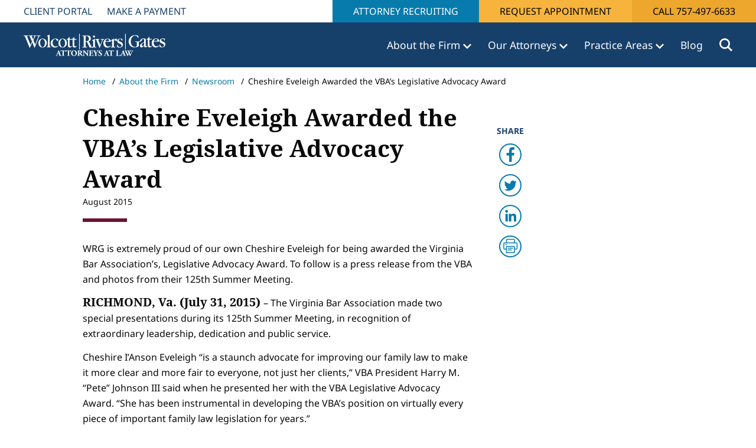

--- FILE ---
content_type: text/html; charset=utf-8
request_url: https://www.wolcottriversgates.com/about-the-firm/newsroom/cheshire-eveleigh-awarded-the-vba-s-legislative-advocacy-award/
body_size: 23551
content:
<!DOCTYPE HTML>
<html lang="en-US">
    <head>
        <meta charset="utf-8" />
<title>Cheshire Eveleigh Awarded the VBA&#x2019;s Legislative Advocacy Award | Wolcott Rivers Gates</title>
<meta charset="utf-8">
<meta http-equiv="X-UA-Compatible" content="IE=edge">
<meta name="viewport" content="width=device-width, initial-scale=1, shrink-to-fit=no">
<link rel="canonical" href="https://www.wolcottriversgates.com/about-the-firm/newsroom/cheshire-eveleigh-awarded-the-vba-s-legislative-advocacy-award/">
        <meta name="description" content="WRG is extremely proud of our own Cheshire Eveleigh for being awarded the Virginia Bar Association&#x2019;s, Legislative Advocacy Award. To follow is a press release from the VBA and photos from their..." />
        <meta name="ROBOTS" content="INDEX,FOLLOW" />
        <meta property="og:title" content="Cheshire Eveleigh Awarded the VBA&#x2019;s Legislative Advocacy Award | Wolcott Rivers Gates" />
        <meta property="og:description" content="WRG is extremely proud of our own Cheshire Eveleigh for being awarded the Virginia Bar Association&#x2019;s, Legislative Advocacy Award. To follow is a press release from the VBA and photos from their..." />
        <meta property="og:type" content="website" />
        <meta property="og:url" content="https://www.wolcottriversgates.com/about-the-firm/newsroom/cheshire-eveleigh-awarded-the-vba-s-legislative-advocacy-award/" />
<link rel="shortcut icon" href="/dist/favicons/favicon.ico">
<link rel="manifest" href="/dist/favicons/manifest.json">
<link rel="apple-touch-icon" sizes="180x180" href="/dist/favicons/apple-touch-icon.png">
<link rel="icon" type="image/png" sizes="32x32" href="/dist/favicons/favicon-32x32.png">
<link rel="icon" type="image/png" sizes="16x16" href="/dist/favicons/favicon-16x16.png">
<link rel="mask-icon" color="#5bbad5" href="/safari-pinned-tab.svg">
<meta name="msapplication-TileColor" content="#da532c">
<meta name="theme-color" content="#ffffff">
           <style type="text/css">@charset "UTF-8";@font-face{font-display:swap;font-family:"Noto Serif";font-style:normal;font-weight:400;src:url(/dist/fonts/noto-serif-v21-latin-regular.eot);src:url(/dist/fonts/noto-serif-v21-latin-regular.eot?#iefix) format("embedded-opentype"),url(/dist/fonts/noto-serif-v21-latin-regular.woff2) format("woff2"),url(/dist/fonts/noto-serif-v21-latin-regular.woff) format("woff"),url(/dist/fonts/noto-serif-v21-latin-regular.ttf) format("truetype"),url(/dist/fonts/noto-serif-v21-latin-regular.svg#NotoSerif) format("svg")}@font-face{font-display:swap;font-family:"Noto Serif";font-style:normal;font-weight:700;src:url(/dist/fonts/noto-serif-v21-latin-700.eot);src:url(/dist/fonts/noto-serif-v21-latin-700.eot?#iefix) format("embedded-opentype"),url(/dist/fonts/noto-serif-v21-latin-700.woff2) format("woff2"),url(/dist/fonts/noto-serif-v21-latin-700.woff) format("woff"),url(/dist/fonts/noto-serif-v21-latin-700.ttf) format("truetype"),url(/dist/fonts/noto-serif-v21-latin-700.svg#NotoSerif) format("svg")}@font-face{font-display:swap;font-family:"Noto Sans";font-style:normal;font-weight:400;src:url(/dist/fonts/noto-sans-v27-latin-regular.eot);src:url(/dist/fonts/noto-sans-v27-latin-regular.eot?#iefix) format("embedded-opentype"),url(/dist/fonts/noto-sans-v27-latin-regular.woff2) format("woff2"),url(/dist/fonts/noto-sans-v27-latin-regular.woff) format("woff"),url(/dist/fonts/noto-sans-v27-latin-regular.ttf) format("truetype"),url(/dist/fonts/noto-sans-v27-latin-regular.svg#NotoSans) format("svg")}@font-face{font-display:swap;font-family:"Noto Sans";font-style:normal;font-weight:700;src:url(/dist/fonts/noto-sans-v27-latin-700.eot);src:url(/dist/fonts/noto-sans-v27-latin-700.eot?#iefix) format("embedded-opentype"),url(/dist/fonts/noto-sans-v27-latin-700.woff2) format("woff2"),url(/dist/fonts/noto-sans-v27-latin-700.woff) format("woff"),url(/dist/fonts/noto-sans-v27-latin-700.ttf) format("truetype"),url(/dist/fonts/noto-sans-v27-latin-700.svg#NotoSans) format("svg")}@font-face{font-family:"Font Awesome 6 Free";font-style:normal;font-weight:900;font-display:block;src:url(/dist/fonts/webfonts/fa-solid-900.woff2) format("woff2"),url(/dist/fonts/webfonts/fa-solid-900.ttf) format("truetype")}@media (min-width:576px){main .breadcrumbs .container,main .container{max-width:100%}}@media (min-width:768px){main .container{max-width:100%}header nav.primaryNavigation.megaMenu>ul.navbar-collapse>li.navItem>.dropdown-menu .megamenuRow .column-3{flex:0 0 auto;width:25%}}@media (min-width:992px){main .container{max-width:1400px}}@media (min-width:1400px){#a11yMenu>div{max-width:1340px}}@media (min-width:1535px){#a11yMenu>div{max-width:1505px}}@media (min-width:768px){header nav.primaryNavigation.megaMenu>ul.navbar-collapse>li.navItem>.dropdown-menu .megamenuRow .column-4{flex:0 0 auto;width:33.33333333%}header nav.primaryNavigation.megaMenu>ul.navbar-collapse>li.navItem>.dropdown-menu .megamenuRow .column-6{flex:0 0 auto;width:50%}main .breadcrumbs .container{max-width:100%}}@media (min-width:992px){main .breadcrumbs .container{max-width:1400px}}@media (min-width:576px){.container{max-width:540px}}@media (min-width:768px){.container{max-width:720px}body.postPage .articleNavigation>div{max-width:calc(50% - 3rem)}}@media (min-width:992px){.container{max-width:960px}body.postPage .postRow .contentColumn{flex:0 0 auto;width:66.66666667%}}@media (min-width:1200px){h1{font-size:2.5rem}main .container{max-width:1672px;padding-left:10rem;padding-right:10rem}main .breadcrumbs .container{max-width:1672px;padding-left:10rem;padding-right:10rem}.container{max-width:1140px}}@media (min-width:1400px){.container{max-width:1320px}}@media (min-width:992px){body.postPage .postRow .desktopOnly{display:block}body.postPage .postRow .mobileOnly{display:none}body.postPage .postRow .sidebarColumn{flex:0 0 auto;width:25%}body.postPage .postRow .sidebarColumn.desktopSidebar{display:block}}*,::after,::before{box-sizing:border-box}@media (prefers-reduced-motion:no-preference){:root{scroll-behavior:smooth}}body{margin:0;font-family:var(--bs-body-font-family);font-size:var(--bs-body-font-size);font-weight:var(--bs-body-font-weight);line-height:var(--bs-body-line-height);color:var(--bs-body-color);text-align:var(--bs-body-text-align);background-color:var(--bs-body-bg);-webkit-text-size-adjust:100%}h1,h5{margin-top:0;margin-bottom:.5rem;font-weight:500;line-height:1.2}p{margin-top:0;margin-bottom:1rem}ul{padding-left:2rem;margin-top:0;margin-bottom:1rem}ul ul{margin-bottom:0}strong{font-weight:bolder}small{font-size:.875em}a{color:var(--bs-link-color);text-decoration:underline}img{vertical-align:middle;user-drag:none;-moz-user-focus:ignore;-webkit-user-drag:none}button{border-radius:0;text-transform:none}button,input{margin:0;font-family:inherit;font-size:inherit;line-height:inherit}[type=button],[type=submit],button{-webkit-appearance:button}::-moz-focus-inner{padding:0;border-style:none}::-webkit-datetime-edit-day-field,::-webkit-datetime-edit-fields-wrapper,::-webkit-datetime-edit-hour-field,::-webkit-datetime-edit-minute,::-webkit-datetime-edit-month-field,::-webkit-datetime-edit-text,::-webkit-datetime-edit-year-field{padding:0}::-webkit-inner-spin-button{height:auto}::-webkit-search-decoration{-webkit-appearance:none}::-webkit-color-swatch-wrapper{padding:0}::file-selector-button{font:inherit;-webkit-appearance:button}.btn{--bs-btn-padding-x:0.75rem;--bs-btn-padding-y:0.375rem;--bs-btn-font-size:1rem;--bs-btn-font-weight:400;--bs-btn-line-height:1.5;--bs-btn-color:#212529;--bs-btn-bg:transparent;--bs-btn-border-width:1px;--bs-btn-border-color:transparent;--bs-btn-border-radius:0.375rem;--bs-btn-hover-border-color:transparent;--bs-btn-box-shadow:inset 0 1px 0 rgba(255, 255, 255, 0.15),0 1px 1px rgba(0, 0, 0, 0.075);--bs-btn-disabled-opacity:0.65;--bs-btn-focus-box-shadow:0 0 0 0.25rem rgba(var(--bs-btn-focus-shadow-rgb), .5);display:inline-block;padding:var(--bs-btn-padding-y) var(--bs-btn-padding-x);font-family:var(--bs-btn-font-family);font-size:var(--bs-btn-font-size);font-weight:var(--bs-btn-font-weight);line-height:var(--bs-btn-line-height);color:var(--bs-btn-color);text-align:center;text-decoration:none;vertical-align:middle;border:var(--bs-btn-border-width) solid var(--bs-btn-border-color);border-radius:var(--bs-btn-border-radius);background-color:var(--bs-btn-bg)}.btn-primary{--bs-btn-color:#fff;--bs-btn-bg:#0d6efd;--bs-btn-border-color:#0d6efd;--bs-btn-hover-color:#fff;--bs-btn-hover-bg:#0b5ed7;--bs-btn-hover-border-color:#0a58ca;--bs-btn-focus-shadow-rgb:49,132,253;--bs-btn-active-color:#fff;--bs-btn-active-bg:#0a58ca;--bs-btn-active-border-color:#0a53be;--bs-btn-active-shadow:inset 0 3px 5px rgba(0, 0, 0, 0.125);--bs-btn-disabled-color:#fff;--bs-btn-disabled-bg:#0d6efd;--bs-btn-disabled-border-color:#0d6efd}.collapse:not(.show){display:none}.dropdown{position:relative}.dropdown-toggle{white-space:nowrap}.dropdown-toggle::after{display:inline-block;margin-left:.255em;vertical-align:.255em;content:"";border-top:.3em solid;border-right:.3em solid transparent;border-bottom:0;border-left:.3em solid transparent}.dropdown-menu{--bs-dropdown-zindex:1000;--bs-dropdown-min-width:10rem;--bs-dropdown-padding-x:0;--bs-dropdown-padding-y:0.5rem;--bs-dropdown-spacer:0.125rem;--bs-dropdown-font-size:1rem;--bs-dropdown-color:#212529;--bs-dropdown-bg:#fff;--bs-dropdown-border-color:var(--bs-border-color-translucent);--bs-dropdown-border-radius:0.375rem;--bs-dropdown-border-width:1px;--bs-dropdown-inner-border-radius:calc(0.375rem - 1px);--bs-dropdown-divider-bg:var(--bs-border-color-translucent);--bs-dropdown-divider-margin-y:0.5rem;--bs-dropdown-box-shadow:0 0.5rem 1rem rgba(0, 0, 0, 0.15);--bs-dropdown-link-color:#212529;--bs-dropdown-link-hover-color:#1e2125;--bs-dropdown-link-hover-bg:#e9ecef;--bs-dropdown-link-active-color:#fff;--bs-dropdown-link-active-bg:#0d6efd;--bs-dropdown-link-disabled-color:#adb5bd;--bs-dropdown-item-padding-x:1rem;--bs-dropdown-item-padding-y:0.25rem;--bs-dropdown-header-color:#6c757d;--bs-dropdown-header-padding-x:1rem;--bs-dropdown-header-padding-y:0.5rem;position:absolute;z-index:var(--bs-dropdown-zindex);display:none;min-width:var(--bs-dropdown-min-width);padding:var(--bs-dropdown-padding-y) var(--bs-dropdown-padding-x);margin:0;font-size:var(--bs-dropdown-font-size);color:var(--bs-dropdown-color);text-align:left;list-style:none;background-color:var(--bs-dropdown-bg);background-clip:padding-box;border:var(--bs-dropdown-border-width) solid var(--bs-dropdown-border-color);border-radius:var(--bs-dropdown-border-radius)}.nav{--bs-nav-link-padding-x:1rem;--bs-nav-link-padding-y:0.5rem;--bs-nav-link-color:var(--bs-link-color);--bs-nav-link-hover-color:var(--bs-link-hover-color);--bs-nav-link-disabled-color:#6c757d;display:flex;flex-wrap:wrap;padding-left:0;margin-bottom:0;list-style:none}.nav-link{display:block;padding:var(--bs-nav-link-padding-y) var(--bs-nav-link-padding-x);font-size:var(--bs-nav-link-font-size);font-weight:var(--bs-nav-link-font-weight);color:var(--bs-nav-link-color);text-decoration:none}.navbar{--bs-navbar-padding-x:0;--bs-navbar-padding-y:0.5rem;--bs-navbar-color:rgba(0, 0, 0, 0.55);--bs-navbar-hover-color:rgba(0, 0, 0, 0.7);--bs-navbar-disabled-color:rgba(0, 0, 0, 0.3);--bs-navbar-active-color:rgba(0, 0, 0, 0.9);--bs-navbar-brand-padding-y:0.3125rem;--bs-navbar-brand-margin-end:1rem;--bs-navbar-brand-font-size:1.25rem;--bs-navbar-brand-color:rgba(0, 0, 0, 0.9);--bs-navbar-brand-hover-color:rgba(0, 0, 0, 0.9);--bs-navbar-nav-link-padding-x:0.5rem;--bs-navbar-toggler-padding-y:0.25rem;--bs-navbar-toggler-padding-x:0.75rem;--bs-navbar-toggler-font-size:1.25rem;--bs-navbar-toggler-icon-bg:url("data:image/svg+xml,%3csvg xmlns='http://www.w3.org/2000/svg' viewBox='0 0 30 30'%3e%3cpath stroke='rgba%280, 0, 0, 0.55%29' stroke-linecap='round' stroke-miterlimit='10' stroke-width='2' d='M4 7h22M4 15h22M4 23h22'/%3e%3c/svg%3e");--bs-navbar-toggler-border-color:rgba(0, 0, 0, 0.1);--bs-navbar-toggler-border-radius:0.375rem;--bs-navbar-toggler-focus-width:0.25rem;position:relative;display:flex;flex-wrap:wrap;align-items:center;justify-content:space-between;padding:var(--bs-navbar-padding-y) var(--bs-navbar-padding-x)}.navbar-brand{padding-top:var(--bs-navbar-brand-padding-y);padding-bottom:var(--bs-navbar-brand-padding-y);margin-right:var(--bs-navbar-brand-margin-end);font-size:var(--bs-navbar-brand-font-size);color:var(--bs-navbar-brand-color);text-decoration:none;white-space:nowrap}.navbar-collapse{flex-basis:100%;flex-grow:1;align-items:center}.navbar-toggler{padding:var(--bs-navbar-toggler-padding-y) var(--bs-navbar-toggler-padding-x);font-size:var(--bs-navbar-toggler-font-size);line-height:1;color:var(--bs-navbar-color);background-color:transparent;border:var(--bs-border-width) solid var(--bs-navbar-toggler-border-color);border-radius:var(--bs-navbar-toggler-border-radius)}main .pageContent{padding-top:1rem;min-height:500px}main .pageContent img{max-width:100%}.sr-only{position:absolute!important;width:1px!important;height:1px!important;padding:0!important;margin:-1px!important;overflow:hidden!important;clip:rect(0,0,0,0)!important;white-space:nowrap!important;border:0!important}header{top:0;width:100%;height:auto;position:relative;z-index:99;background-color:#16406a;border-bottom:none}html{font-size:14px}html body{font-size:1rem}html .container{padding-left:1.5rem;padding-right:1.5rem}@media (max-width:1199.98px){main .container{padding-left:8rem;padding-right:8rem}}@media (max-width:991.98px){main .container{padding-left:4rem;padding-right:4rem}footer.footerMain .footerNavColumns>div.footerInfoColumn{display:none}}footer.footerMain a{line-height:14px;color:#fff;text-decoration:none}footer.footerMain .footerNavColumns>div{flex:0 0 auto;box-sizing:border-box;flex-shrink:0;width:100%;max-width:100%;padding-right:calc(var(--bs-gutter-x) * .5);padding-left:calc(var(--bs-gutter-x) * .5);margin-top:var(--bs-gutter-y);padding-bottom:2rem}@media (min-width:768px) and (max-width:991.98px){footer.footerMain .footerNavColumns>div{flex:0 0 auto;width:33.33333333%}}footer.footerMain .footerNavColumns .footerInfoColumn .footerLogo{margin-bottom:15px}footer.footerMain .footerNavColumns .footerInfoColumn .footerLogo img{max-width:100%}body.subpage main p{font-size:16px;line-height:26px}#a11yMenu{position:absolute;left:-10000px;top:auto;width:1px;height:1px;overflow:hidden;opacity:0}#a11yMenu>div{--bs-gutter-x:1.5rem;--bs-gutter-y:0;padding-right:calc(var(--bs-gutter-x) * .5);padding-left:calc(var(--bs-gutter-x) * .5);margin-right:auto;margin-left:auto;padding:.5rem 1rem;display:flex;align-items:center;justify-content:space-between;flex-wrap:nowrap;height:100%;line-height:1;width:100%}#a11yMenu>div .skipBtns a{border:thin solid;padding:.25rem;margin:.25rem;text-align:center}#a11yMenu #closeA11yMenuBtn{border:0;padding:.5rem;height:40px;width:40px;border-radius:50%;background:0 0;display:flex;align-items:center;justify-content:center}#a11yMenu .closeIcon{text-align:center}#a11yMenu .closeIcon:after{content:"✕";font-size:24px;font-family:"Font Awesome 6 Free";display:inline-block}header a,header li{color:#077bac}header nav.primaryNavigation{min-height:76px;display:flex;padding:0 15px;padding:0 calc(26px + 1rem);flex-wrap:nowrap}header nav.primaryNavigation a.navbar-brand{height:100%;margin-right:15px;padding:0;display:flex;justify-content:center;align-items:center}header nav.primaryNavigation a.navbar-brand img{max-height:100%;max-width:277px;object-fit:contain}header nav.primaryNavigation ul{padding-left:0}header nav.primaryNavigation ul li{list-style-type:none}header nav.primaryNavigation ul li .dropdown-toggle::after{border:none}header nav.primaryNavigation>ul.navbar-collapse{height:100%;display:flex;justify-content:flex-end;align-items:center;flex-basis:auto;flex-grow:1;margin-bottom:0}header nav.primaryNavigation>ul.navbar-collapse a.nav-link{color:#077bac}header nav.primaryNavigation>ul.navbar-collapse>li.navItem{list-style-type:none;margin-left:3rem;border-top:6px solid transparent;border-bottom:6px solid transparent}header nav.primaryNavigation>ul.navbar-collapse>li.navItem>a.nav-link{font-size:20px;font-weight:400;padding:16px 0;margin-right:0;display:inline-block;color:#fff}header nav.primaryNavigation>ul.navbar-collapse>li.navItem>a.nav-link.dropdown-toggle::after{content:" ";background-image:url(/dist/img/icons/chevron-down.svg);background-size:contain;background-repeat:no-repeat;height:9px;width:14px;display:inline-block;vertical-align:middle;margin:0}@media (min-width:1201px) and (max-width:1499px){header nav.primaryNavigation>ul.navbar-collapse>li.navItem>a.nav-link{font-size:1.25rem}header nav.primaryNavigation>ul.navbar-collapse>li.navItem>a.nav-link.dropdown-toggle::after{height:9px!important;width:14px!important}}@media (min-width:992px) and (max-width:1201px){header nav.primaryNavigation>ul.navbar-collapse>li.navItem>a.nav-link{font-size:1rem}header nav.primaryNavigation>ul.navbar-collapse>li.navItem>a.nav-link.dropdown-toggle::after{height:8px!important;width:12px!important}}@media (max-width:1399px){header nav.primaryNavigation>ul.navbar-collapse>li.navItem{margin-left:2rem}}@media (max-width:1099px){header nav.primaryNavigation>ul.navbar-collapse>li.navItem{margin-left:1.25rem}}header nav.primaryNavigation>ul.navbar-collapse>li.navItem>.dropdown-menu{margin-top:6px}header nav.primaryNavigation>ul.navbar-collapse>li.navItem .dropdown-menu{border:1px solid #e5e5e5;border-radius:0}header nav.primaryNavigation>ul.navbar-collapse>li.navItem.search button.searchToggle{background-color:transparent;border:0;display:flex;justify-content:center;align-items:center;padding:0}header nav.primaryNavigation>ul.navbar-collapse>li.navItem.search button.searchToggle .icon{display:inline-block;height:22px;width:22px;background-image:url(/dist/img/icons/search.svg);background-size:contain;background-repeat:no-repeat}header nav.primaryNavigation.megaMenu>ul.navbar-collapse>li.navItem{position:inherit}header nav.primaryNavigation.megaMenu>ul.navbar-collapse>li.navItem>.dropdown-menu{width:100%;position:absolute;left:0;border:6px solid #8f0330;padding:4rem 0}header nav.primaryNavigation.megaMenu>ul.navbar-collapse>li.navItem>.dropdown-menu button.closeMegamenu{position:absolute;top:2rem;right:2rem;background-color:transparent;border:0}header nav.primaryNavigation.megaMenu>ul.navbar-collapse>li.navItem>.dropdown-menu .megamenuContainer{width:75%;min-width:720px;margin-left:auto;margin-right:auto;padding:5px 0}header nav.primaryNavigation.megaMenu>ul.navbar-collapse>li.navItem>.dropdown-menu .megamenuRow{--bs-gutter-x:1.5rem;--bs-gutter-y:0;display:flex;flex-wrap:wrap;margin-top:calc(-1 * var(--bs-gutter-y));margin-right:calc(-.5 * var(--bs-gutter-x));margin-left:calc(-.5 * var(--bs-gutter-x))}header nav.primaryNavigation.megaMenu>ul.navbar-collapse>li.navItem>.dropdown-menu .megamenuRow>div{flex:0 0 auto;box-sizing:border-box;flex-shrink:0;width:100%;max-width:100%;padding-right:calc(var(--bs-gutter-x) * .5);padding-left:calc(var(--bs-gutter-x) * .5);margin-top:var(--bs-gutter-y)}header nav.primaryNavigation.megaMenu>ul.navbar-collapse>li.navItem>.dropdown-menu .megamenuRow .headline{color:#16406a;margin-bottom:2rem;display:block;font-style:normal;font-weight:700;font-size:40px;line-height:72px}header nav.primaryNavigation.megaMenu>ul.navbar-collapse>li.navItem>.dropdown-menu .megamenuRow a.headlineLink{font-style:normal;font-weight:700;font-size:22px;line-height:32px;padding-bottom:1rem;display:block;text-decoration:none}header nav.primaryNavigation.megaMenu>ul.navbar-collapse>li.navItem>.dropdown-menu .megamenuRow a.headlineLink.hasNestedLinks{padding-bottom:2rem}header nav.primaryNavigation.megaMenu>ul.navbar-collapse>li.navItem>.dropdown-menu .megamenuRow .fullWidthColumn.hasHeadlineLink+.megamenuColumn.column->*{padding-left:1.5rem}header nav.primaryNavigation.megaMenu>ul.navbar-collapse>li.navItem>.dropdown-menu .megamenuRow ul.menu li{font-size:22px;line-height:32px;padding-bottom:1rem}header nav.primaryNavigation.megaMenu>ul.navbar-collapse>li.navItem>.dropdown-menu .megamenuRow ul.menu li a{margin:0;padding:0;color:#077bac;white-space:normal}header nav.primaryNavigation.megaMenu>ul.navbar-collapse>li.navItem>.dropdown-menu .megamenuRow .dropdown-menu{position:relative}header nav.primaryNavigation.megaMenu>ul.navbar-collapse>li.navItem>.dropdown-menu .megamenuRow ul.menu .dropdown-menu{left:1rem;display:block;border:none;padding:0}header nav.primaryNavigation.megaMenu>ul.navbar-collapse>li.navItem>.dropdown-menu .megamenuRow ul.menu>li.navItem.dropdown>a{font-weight:700;margin-bottom:2rem;color:#077bac}header nav.primaryNavigation.megaMenu>ul.navbar-collapse>li.navItem>.dropdown-menu .megamenuRow .autocolumns{display:flex;flex-wrap:wrap}header nav.primaryNavigation.megaMenu>ul.navbar-collapse>li.navItem>.dropdown-menu .megamenuRow .quoteColumn>.inner{display:inline-block;border-left:6px solid #eca72c;padding:0 3rem;height:100%}header nav.primaryNavigation.megaMenu>ul.navbar-collapse>li.navItem>.dropdown-menu .megamenuRow .quoteColumn>.inner .quoteIcon{display:block;height:53px;width:68px;background-image:url(/dist/img/icons/quote.svg);background-repeat:no-repeat;margin-bottom:1rem}header nav.primaryNavigation.megaMenu>ul.navbar-collapse>li.navItem>.dropdown-menu .megamenuRow .quoteColumn>.inner .quote p{font-size:22px;line-height:34px;color:#000}header nav.primaryNavigation.megaMenu>ul.navbar-collapse>li.navItem>.dropdown-menu .megamenuRow .quoteColumn>.inner .quote p:last-child{margin-bottom:2rem}@media (min-width:992px) and (max-width:1299px){header nav.primaryNavigation a.navbar-brand{width:20%}header nav.primaryNavigation a.navbar-brand img{width:100%}}@media (max-width:880px){header nav.primaryNavigation a.navbar-brand img{max-width:100px}}header .siteSearchContainer{position:absolute;top:100%;left:0;background-color:#000;width:100%;z-index:999;display:none}header .siteSearchContainer>.inner{max-width:1920px;margin-left:auto;margin-right:auto;position:relative;padding:2rem}header .siteSearchContainer>.inner>.closeSearch{padding:0;border:0;background-color:transparent;color:#fff;position:absolute;top:50%;transform:translateY(-50%);right:calc(1rem + 26px)}header .siteSearchContainer>.inner>.closeSearch .icon{display:inline-block}header .siteSearchContainer>.inner>.closeSearch .icon::before{content:" ";display:inline-block;height:18px;width:18px;background-image:url(/dist/img/icons/close-alt.svg);background-size:contain;background-repeat:no-repeat}header .siteSearchContainer form.siteSearch{width:65%;margin:auto;border-bottom:1px solid #fff;display:flex;position:relative}header .siteSearchContainer form.siteSearch .inputSearch{width:100%;background-color:rgba(0,0,0,0);color:#fff;border:none;border-radius:0;outline:0;padding:0 0 .5rem;flex:1;font-style:italic;font-weight:400;font-size:20px;line-height:27px}header .siteSearchContainer form.siteSearch button[type=submit]{padding:0;border:0;background-color:#000;color:#fff;position:absolute;right:0;display:inline-block;height:34px;width:22px;background-image:url(/dist/img/icons/search.svg);background-size:contain;background-position-y:center;background-repeat:no-repeat}@media (max-width:767.98px){main .container{padding-left:2rem;padding-right:2rem}header nav.primaryNavigation>ul.navbar-collapse>li.navItem{margin-left:1rem}header{height:60px}}header nav.mobileNavigation{display:none;padding:0}header nav.mobileNavigation .top-menu{height:60px;display:flex;align-items:center;justify-content:space-between}header nav.mobileNavigation .top-menu .navbar-toggler{display:block;width:45px;height:45px;text-align:center;padding:0;margin-left:15px;margin-right:12px;color:#fff;border:0}header nav.mobileNavigation .top-menu .navbar-toggler span{display:block}header nav.mobileNavigation .top-menu .navbar-toggler .bars{display:inline-block;height:35px;width:35px;margin-top:4px;background-image:url(/dist/img/icons/menu.svg);background-size:contain;background-position:center center;background-repeat:no-repeat}header nav.mobileNavigation .top-menu .navbar-toggler .text{font-size:11px;height:0;visibility:hidden}header nav.mobileNavigation .top-menu .navbar-toggler .nv{height:0;visibility:hidden}header nav.mobileNavigation .top-menu .navbar-toggler .close-icon{display:none;height:20px;width:35px;background-image:url(/dist/img/icons/close-alt.svg);background-size:contain;background-position:center center;background-repeat:no-repeat}header nav.mobileNavigation .top-menu .logo{height:34px;width:210px;margin-left:1rem;margin-right:auto}header nav.mobileNavigation .top-menu .logo a{height:100%;display:inline-block}header nav.mobileNavigation .top-menu .logo a img{max-height:100%;max-width:100%}header nav.mobileNavigation .top-menu .close-menu{width:45px;height:45px;display:none}header nav.mobileNavigation .top-menu button.searchToggle{background-color:transparent;border:0;display:flex;justify-content:center;align-items:center;padding:5px}header nav.mobileNavigation .top-menu button.searchToggle .icon{display:inline-block;height:27px;width:27px;background-image:url(/dist/img/icons/search.svg);background-size:contain;background-position:center center;background-repeat:no-repeat}header nav.mobileNavigation .menuContent{position:absolute;top:60px;left:0;height:calc(100vh - 60px);width:100%;display:none;background-color:#fff;overflow-y:auto;padding:0 0 56px}header nav.mobileNavigation .menuContent ul{margin:0;padding:0}header nav.mobileNavigation .menuContent ul li{list-style:none}header nav.mobileNavigation .menuContent>ul>li.has-dropdown::before{content:" ";position:absolute;right:14px;margin-top:25px;width:16px;height:10px;display:inline-block;background-image:url(/dist/img/icons/chevron-down-blue-dark.svg);background-repeat:no-repeat;background-size:contain}header nav.mobileNavigation .menuContent>ul>li.has-dropdown>ul{height:1px;margin-top:-1px;overflow:hidden;padding-left:0}header nav.mobileNavigation .menuContent>ul>li.has-dropdown>ul li{border:none}header nav.mobileNavigation .menuContent>ul>li.has-dropdown>ul li a{color:#16406a;font-size:20px;line-height:28px;font-weight:400}header nav.mobileNavigation .menuContent>ul>li.has-dropdown>ul>li:last-child{margin-bottom:15px}header nav.mobileNavigation .menuContent>ul li{margin-left:0;list-style-type:none;border-bottom:2px solid #eceeef;position:relative}header nav.mobileNavigation .menuContent>ul li a{font-size:20px;font-weight:600;display:block;padding:1rem;text-decoration:none;color:#16406a}header nav.mobileNavigation .menuContent>ul>li>ul>li>a{padding:.5rem 1rem}header nav.mobileNavigation .menuContent>ul>li>ul>li.has-dropdown>ul{margin-left:1rem}header nav.mobileNavigation .menuContent>ul>li>ul>li.has-dropdown>ul li>a{padding:.5rem 1rem}header nav.mobileNavigation .menuContent .contactLink{position:fixed;height:56px;top:calc(100vh - 56px);left:0;width:100%;background-color:#f8c15e;justify-content:center;align-items:center;display:none}header nav.mobileNavigation .menuContent .contactLink a.ctaLink{background-color:#f8c15e;color:#000;flex:1;text-align:center;margin:auto;padding:.25rem 1rem;display:block}header nav.mobileNavigation .menuContent .contactLink a.ctaCall{background-color:#eca72c;padding:1rem 2.25rem;height:100%}header nav.mobileNavigation .menuContent .contactLink a.ctaCall .icon{display:inline-block;height:28px;width:28px;background-image:url(/dist/img/icons/phone-black.svg);background-repeat:no-repeat;background-position:center center;background-size:contain}@media (max-width:991.98px){header .siteSearchContainer>.inner>.closeSearch,header nav.primaryNavigation{display:none}header .siteSearchContainer form.siteSearch{width:100%}header .siteSearchContainer form.siteSearch .inputSearch{font-size:16px}header nav.mobileNavigation{display:block}}.topNavigationSection{display:flex;justify-content:space-between;height:38px;background-color:#fff;font-size:14px}.topNavigationSection .utilityCTA{margin:0;display:flex}.topNavigationSection .utilityCTA>li{list-style:none;display:inline-block}.topNavigationSection .utilityCTA a.btn{display:inline-block;text-decoration:none;font-size:16px}.topNavigationSection .utilityCTA li.blue-utility-link a{color:#fff;background-color:#077bac}.topNavigationSection .utilityCTA li.appointment a{background-color:#f7b43c;color:#000}.topNavigationSection .utilityCTA li.cta-call a{background-color:#eca72c;color:#000}nav.utilityNavigation{display:flex;height:38px;padding:0;flex-wrap:wrap;align-items:center;justify-content:flex-start}nav.utilityNavigation>ul{margin-bottom:0;display:flex;padding:0 30px}nav.utilityNavigation>ul li{list-style:none;padding:8px 10px}nav.utilityNavigation>ul li:not(:last-child){margin-right:5px}nav.utilityNavigation>ul li a{color:#16406a;text-transform:uppercase;text-decoration:none;font-size:16px;line-height:22px}main .breadcrumbs{font-size:14px;margin-bottom:1.8rem}main .breadcrumbs ul{list-style-type:none;margin-bottom:0}main .breadcrumbs ul li{display:inline-block}main .breadcrumbs ul li+li{padding-left:.5rem}main .breadcrumbs ul li+li:before{content:"/";padding-right:.5rem}@media (max-width:1199.98px){.topNavigationSection{display:block;height:76px}.topNavigationSection .utilityCTA{float:right}main .breadcrumbs .container{padding-left:8rem;padding-right:8rem}}@media (max-width:991.98px){.topNavigationSection{display:none}main .breadcrumbs .container{padding-left:4rem;padding-right:4rem}}main .mobileBreadcrumbs{display:none}@media (max-width:767.98px){main .breadcrumbs .container{padding-left:2rem;padding-right:2rem}main .breadcrumbs{display:none}main .mobileBreadcrumbs{display:block;margin-bottom:1.8rem}main .mobileBreadcrumbs a .icon{display:inline-block;height:10px;width:10px;background-image:url(/dist/img/Icons/chevron-left-blue.svg);background-size:contain;background-position:center center;background-repeat:no-repeat;margin-right:.25rem}}a.btn{border:0;border-radius:0;margin-left:0;display:inline-block;text-transform:uppercase;font-weight:400;padding:.5rem 2.5rem;font-size:18px;line-height:24px;background-color:#077bac;color:#fff}a.btn-primary{background-color:#077bac}body{font-family:"Noto Sans","Open Sans",Arial,sans-serif;font-size:1rem}main{font-size:1rem;line-height:1.45em;color:#090909}main a{color:#077bac;text-decoration:none}main p{font-size:18px;line-height:30px;margin-bottom:1rem}.headline,h1,h5{font-family:"Noto Serif",serif,"Open Sans",Arial,sans-serif;font-weight:700}h1::after{content:"";background-color:#6b1430;height:6px;width:75px;position:absolute;bottom:-1.5rem;left:0}h5{font-size:22px}form button[type=submit]{border:0;border-radius:0;margin-left:0;display:inline-block;text-transform:uppercase;font-weight:400;padding:.5rem 2.5rem;font-size:18px;line-height:24px;background-color:#077bac;color:#fff}:root{--bs-blue:#0d6efd;--bs-indigo:#6610f2;--bs-purple:#6f42c1;--bs-pink:#d63384;--bs-red:#dc3545;--bs-orange:#fd7e14;--bs-yellow:#ffc107;--bs-green:#198754;--bs-teal:#20c997;--bs-cyan:#0dcaf0;--bs-black:#000;--bs-white:#fff;--bs-gray:#6c757d;--bs-gray-dark:#343a40;--bs-gray-100:#f8f9fa;--bs-gray-200:#e9ecef;--bs-gray-300:#dee2e6;--bs-gray-400:#ced4da;--bs-gray-500:#adb5bd;--bs-gray-600:#6c757d;--bs-gray-700:#495057;--bs-gray-800:#343a40;--bs-gray-900:#212529;--bs-primary:#0d6efd;--bs-secondary:#6c757d;--bs-success:#198754;--bs-info:#0dcaf0;--bs-warning:#ffc107;--bs-danger:#dc3545;--bs-light:#f8f9fa;--bs-dark:#212529;--bs-primary-rgb:13,110,253;--bs-secondary-rgb:108,117,125;--bs-success-rgb:25,135,84;--bs-info-rgb:13,202,240;--bs-warning-rgb:255,193,7;--bs-danger-rgb:220,53,69;--bs-light-rgb:248,249,250;--bs-dark-rgb:33,37,41;--bs-white-rgb:255,255,255;--bs-black-rgb:0,0,0;--bs-body-color-rgb:33,37,41;--bs-body-bg-rgb:255,255,255;--bs-font-sans-serif:system-ui,-apple-system,"Segoe UI",Roboto,"Helvetica Neue","Noto Sans","Liberation Sans",Arial,sans-serif,"Apple Color Emoji","Segoe UI Emoji","Segoe UI Symbol","Noto Color Emoji";--bs-font-monospace:SFMono-Regular,Menlo,Monaco,Consolas,"Liberation Mono","Courier New",monospace;--bs-gradient:linear-gradient(180deg, rgba(255, 255, 255, 0.15), rgba(255, 255, 255, 0));--bs-body-font-family:var(--bs-font-sans-serif);--bs-body-font-size:1rem;--bs-body-font-weight:400;--bs-body-line-height:1.5;--bs-body-color:#212529;--bs-body-bg:#fff;--bs-border-width:1px;--bs-border-style:solid;--bs-border-color:#dee2e6;--bs-border-color-translucent:rgba(0, 0, 0, 0.175);--bs-border-radius:0.375rem;--bs-border-radius-sm:0.25rem;--bs-border-radius-lg:0.5rem;--bs-border-radius-xl:1rem;--bs-border-radius-2xl:2rem;--bs-border-radius-pill:50rem;--bs-link-color:#0d6efd;--bs-link-hover-color:#0a58ca;--bs-code-color:#d63384;--bs-highlight-bg:#fff3cd}.container{--bs-gutter-x:1.5rem;--bs-gutter-y:0;width:100%;padding-right:calc(var(--bs-gutter-x) * .5);padding-left:calc(var(--bs-gutter-x) * .5);margin-right:auto;margin-left:auto}.row{--bs-gutter-x:1.5rem;--bs-gutter-y:0;display:flex;flex-wrap:wrap;margin-top:calc(-1 * var(--bs-gutter-y));margin-right:calc(-.5 * var(--bs-gutter-x));margin-left:calc(-.5 * var(--bs-gutter-x))}.row>*{box-sizing:border-box;flex-shrink:0;width:100%;max-width:100%;padding-right:calc(var(--bs-gutter-x) * .5);padding-left:calc(var(--bs-gutter-x) * .5);margin-top:var(--bs-gutter-y)}@media (max-width:991.98px){main p{font-size:16px}h1{font-size:32px;line-height:40px}body.postPage main .container{padding:0 1rem}}body.postPage .postRow{--bs-gutter-x:1.5rem;--bs-gutter-y:0;display:flex;flex-wrap:wrap;margin-top:calc(-1 * var(--bs-gutter-y));margin-right:calc(-.5 * var(--bs-gutter-x));margin-left:calc(-.5 * var(--bs-gutter-x));justify-content:space-between}body.postPage .postRow .desktopOnly{display:none}body.postPage .postRow .contentColumn{padding-bottom:6rem;flex:0 0 auto;box-sizing:border-box;flex-shrink:0;width:100%;max-width:100%;padding-right:calc(var(--bs-gutter-x) * .5);padding-left:calc(var(--bs-gutter-x) * .5);margin-top:var(--bs-gutter-y)}body.postPage .postRow .sidebarColumn{flex:0 0 auto;box-sizing:border-box;flex-shrink:0;width:100%;max-width:100%;padding-right:calc(var(--bs-gutter-x) * .5);padding-left:calc(var(--bs-gutter-x) * .5);margin-top:var(--bs-gutter-y)}body.postPage .postRow .sidebarColumn.desktopSidebar{display:none}body.postPage .date{font-size:14px}body.postPage .headlineSection{position:relative;margin-bottom:3.75rem}body.postPage .headlineSection::after{content:"";background-color:#6b1430;height:6px;width:75px;position:absolute;bottom:-1.5rem;left:0}body.postPage .headlineSection .headline{margin-bottom:0}body.postPage .headlineSection .headline::after{display:none}body.postPage .featuredImg{padding-bottom:5rem;text-align:center}body.postPage .featuredImg img{display:inline-block;height:auto}body.postPage .mobileOnly .addthis_sharing_toolbox_custom{position:relative;display:flex;left:0;margin-bottom:3rem}body.postPage .mobileOnly .addthis_sharing_toolbox_custom>p{display:none}body.postPage .mobileOnly .addthis_sharing_toolbox_custom a{margin:0}body.postPage .mobileOnly .addthis_sharing_toolbox_custom a:not(:last-child){margin-right:.5rem}body.postPage .articleNavigation{display:flex;justify-content:space-between;border-bottom:1px solid #767676;padding-bottom:1rem;margin-bottom:3rem}body.postPage .articleNavigation .prev{margin-right:3rem}body.postPage .articleNavigation .prev .icon{content:" ";display:inline-block;width:10px;height:10px;background-image:url(/dist/img/icons/chevron-left-blue.svg);background-size:contain;background-position:center center;background-repeat:no-repeat}body.postPage .articleNavigation .next{margin-left:3rem;text-align:right}body.postPage .articleNavigation .next .icon{content:" ";display:inline-block;width:10px;height:10px;background-image:url(/dist/img/icons/chevron-right-blue.svg);background-size:contain;background-position:center center;background-repeat:no-repeat}body.postPage .articleNavigation small{display:block;font-size:13px;line-height:17px;font-style:italic;font-weight:400;color:#767676;margin-top:5px}body.postPage .articleNavigation a{text-transform:uppercase}@media (max-width:767.98px){body.postPage .articleNavigation{display:block}body.postPage .articleNavigation .prev{margin-right:0}body.postPage .articleNavigation .next{margin-left:0;text-align:left;margin-top:2rem}body.postPage .addthis_sharing_toolbox_custom a{padding-right:.75rem}}body.postPage .sidebarArea .desktopOnly{position:sticky;top:3rem;margin-top:3rem;margin-bottom:6rem;min-height:300px}body.postPage .sidebarArea .sidebarCard{background-color:#f7f7f9;position:relative;display:block;border:1px solid #e5e5e5;border-radius:.25rem;padding:1rem;margin-bottom:3rem}body.postPage .sidebarArea .sidebarCard .headline{font-family:"Noto Sans","Open Sans",Arial,sans-serif;margin-bottom:1rem}body.postPage .sidebarArea .sidebarCard ul:not(.no-style){position:relative;list-style:none;padding-left:0}body.postPage .sidebarArea .sidebarCard ul:not(.no-style) li::before{font-family:"Font Awesome 6 Free";font-size:14px;content:"\f0da";width:1.2rem;color:#000;position:absolute;left:0}body.postPage .sidebarArea .sidebarCard ul:not(.no-style) li{font-size:16px;line-height:26px;padding-left:15px}body.postPage .sidebarArea .sidebarCard ul:not(.no-style) li a{color:#000}body.postPage .addthis_sharing_toolbox_custom{position:absolute;z-index:9;clear:both;left:-65px}body.postPage .addthis_sharing_toolbox_custom p{color:#16406a;font-size:14px;line-height:14px;font-weight:700}body.postPage .addthis_sharing_toolbox_custom a{display:table;margin:auto auto 1rem}.h1,h1{font-size:40px;line-height:52px;margin-bottom:3rem;position:relative}main .container{padding-left:10rem;padding-right:10rem}@media(min-width:576px){main .container{max-width:100%}}@media(min-width:768px){main .container{max-width:100%}}@media(min-width:992px){main .container{max-width:1400px}}@media(min-width:1200px){main .container{max-width:1672px}}main .umb-block-grid__layout-item>section>.container{padding-left:10rem;padding-right:10rem}@media(max-width:1199.98px){main .container,main .umb-block-grid__layout-item>section>.container{padding-left:8rem;padding-right:8rem}}@media(max-width:991.98px){main .container,main .umb-block-grid__layout-item>section>.container{padding-left:4rem;padding-right:4rem}}@media(max-width:767.98px){main .container,main .umb-block-grid__layout-item>section>.container{padding-left:2rem;padding-right:2rem}}main .umb-block-grid__layout-item>section>.container .container{max-width:100%;padding-left:0;padding-right:0}.umb-block-grid__area-container{--bs-gutter-x:1.5rem;--bs-gutter-y:0;display:flex;flex-wrap:wrap;margin-top:calc(-1 * var(--bs-gutter-y));margin-right:calc(-.5 * var(--bs-gutter-x));margin-left:calc(-.5 * var(--bs-gutter-x));margin-left:0;margin-right:0}.umb-block-grid__area-container>.umb-block-grid__area{box-sizing:border-box;flex-shrink:0;width:100%;max-width:100%;padding-right:calc(var(--bs-gutter-x) * .5);padding-left:calc(var(--bs-gutter-x) * .5);margin-top:var(--bs-gutter-y);padding-left:0;padding-right:0}.umb-block-grid__area-container>.umb-block-grid__area[data-area-col-span="12"],.umb-block-grid__area-container>.umb-block-grid__area[data-area-col-span="6"]{flex:0 0 auto;width:100%}@media (min-width:992px){.umb-block-grid__area-container>.umb-block-grid__area[data-area-col-span="6"]{flex:0 0 auto;width:50%}}.umb-block-grid__area-container>.umb-block-grid__area[data-area-col-span="9"]{flex:0 0 auto;width:100%}@media (min-width:992px){.umb-block-grid__area-container>.umb-block-grid__area[data-area-col-span="9"]{flex:0 0 auto;width:75%}}.umb-block-grid__area-container>.umb-block-grid__area[data-area-col-span="8"]{flex:0 0 auto;width:100%}@media (min-width:992px){.umb-block-grid__area-container>.umb-block-grid__area[data-area-col-span="8"]{flex:0 0 auto;width:66.66666667%}}.umb-block-grid__area-container>.umb-block-grid__area[data-area-col-span="4"]{flex:0 0 auto;width:100%}@media (min-width:992px){.umb-block-grid__area-container>.umb-block-grid__area[data-area-col-span="4"]{flex:0 0 auto;width:33.33333333%}}.umb-block-grid__area-container>.umb-block-grid__area[data-area-col-span="3"]{flex:0 0 auto;width:100%}.umb-block-grid section.sidebarLeftColumnSection .renderUmbracoFormBE,.umb-block-grid section.sidebarRightColumnSection .renderUmbracoFormBE{margin-bottom:30px}.umb-block-grid section.sidebarLeftColumnSection .renderUmbracoFormBE .umbraco-forms-form,.umb-block-grid section.sidebarRightColumnSection .renderUmbracoFormBE .umbraco-forms-form{padding:0}.umb-block-grid section.sidebarLeftColumnSection .renderUmbracoFormBE .umbraco-forms-page,.umb-block-grid section.sidebarRightColumnSection .renderUmbracoFormBE .umbraco-forms-page{margin-bottom:0}.umb-block-grid section.sidebarLeftColumnSection .renderUmbracoFormBE .umbraco-forms-page h4.umbraco-forms-caption,.umb-block-grid section.sidebarRightColumnSection .renderUmbracoFormBE .umbraco-forms-page h4.umbraco-forms-caption{font-size:20px!important;line-height:24px!important;margin-bottom:1rem}@media (max-width:991.98px){body.postPage .featuredImg{padding-bottom:3rem}.umb-block-grid section.sidebarLeftColumnSection div[data-area-col-span="3"],.umb-block-grid section.sidebarRightColumnSection div[data-area-col-span="3"]{padding-top:1rem}}@media (min-width:992px){.umb-block-grid__area-container>.umb-block-grid__area[data-area-col-span="3"]{flex:0 0 auto;width:25%}.umb-block-grid section.twoColumnSection .umb-block-grid__area[data-area-col-span="6"]:first-child{padding-right:3rem}.umb-block-grid section.twoColumnSection .umb-block-grid__area[data-area-col-span="6"]:last-child{padding-left:3rem}.umb-block-grid section.sidebarLeftColumnSection .sidebarBlock,.umb-block-grid section.sidebarLeftColumnSection div[data-area-col-span="3"] form,.umb-block-grid section.sidebarRightColumnSection .sidebarBlock,.umb-block-grid section.sidebarRightColumnSection div[data-area-col-span="3"] form{border-left:1px solid #d7d7d7;padding:0 .5rem 0 11px}.umb-block-grid section.sidebarRightColumnSection .umb-block-grid__area-container{margin-left:-1rem;margin-right:-1rem}.umb-block-grid section.sidebarRightColumnSection .umb-block-grid__area[data-area-col-span="3"]:last-child,.umb-block-grid section.sidebarRightColumnSection .umb-block-grid__area[data-area-col-span="9"]:first-child{padding-bottom:6rem;padding-left:1rem;padding-right:1rem}.umb-block-grid section.sidebarLeftColumnSection .umb-block-grid__area-container{margin-left:-1rem;margin-right:-1rem}.umb-block-grid section.sidebarLeftColumnSection .umb-block-grid__area[data-area-col-span="3"]:first-child,.umb-block-grid section.sidebarLeftColumnSection .umb-block-grid__area[data-area-col-span="9"]:last-child{padding-bottom:6rem;padding-left:1rem;padding-right:1rem}}</style>

        <script>
            var image = new Image();image.onerror = function () { document.getElementsByTagName('html')[0].classList.add("no-webp"); };image.onload = function () { document.getElementsByTagName('html')[0].classList.add("webp"); };image.src = '[data-uri]'; // webp img
        </script>
        <!-- Google Tag Manager --> 
<script>(function(w,d,s,l,i){w[l]=w[l]||[];w[l].push({'gtm.start':
new Date().getTime(),event:'gtm.js'});var f=d.getElementsByTagName(s)[0],
j=d.createElement(s),dl=l!='dataLayer'?'&l='+l:'';j.async=true;j.src=
'https://www.googletagmanager.com/gtm.js?id='+i+dl;f.parentNode.insertBefore(j,f);
})(window,document,'script','dataLayer','GTM-N9JLDN');</script>
<!-- End Google Tag Manager -->
                    <link rel="preload" as="style" onload="this.onload=null;this.rel='stylesheet'" href="/umbraco/api/MyAssetDependency/BundleLocalAssets?files=postPage.min.css|blockGrid.min.css|rteBE.min.css&amp;v=f62da91bf8c844b697ef35d9e06844d7">
            <noscript><link href="/umbraco/api/MyAssetDependency/BundleLocalAssets?files=postPage.min.css|blockGrid.min.css|rteBE.min.css&amp;v=f62da91bf8c844b697ef35d9e06844d7"></noscript>

            <link rel="preload" as="style" onload="this.onload=null;this.rel='stylesheet'" href="/dist/css/site.min.css?v=vw_hXA_Sn2Ai0-8wdfipkOwK353XdURyJ127sP_4iEQ">
            <noscript><link href="/dist/css/site.min.css?v=vw_hXA_Sn2Ai0-8wdfipkOwK353XdURyJ127sP_4iEQ"></noscript>
        
    </head>
    <body class="subpage postPage newsPost">
        <!-- Google Tag Manager (noscript) --> 
<noscript><iframe src="https://www.googletagmanager.com/ns.html?id=GTM-N9JLDN"
height="0" width="0" style="display:none;visibility:hidden"></iframe></noscript>
<!-- End Google Tag Manager (noscript) -->
        <section id="a11yMenu">
    <div class="a11yMenuContainer">
        <div class="skipBtns">
            <a href="#skipDestination" class="mainContentSkip" title="Skip to main content">Skip to main content</a>
        </div>
        <button class="closeMenuBtn" id="closeA11yMenuBtn" title="Close the skip menu">
            <span class="closeIcon"></span>
        </button>
    </div>
</section>
        <header>
            
            <div class="topNavigationSection">
                    <nav class="nav navbar utilityNavigation" aria-label="Utility Navigation" id="utilityNavigation">
        <ul>
                <li><a href="https://wolcottriversgates.sharefile.com/" target="_blank">Client Portal</a></li>
                <li><a href="https://www.wolcottriversgates.com/payment-portal/" target="_blank">Make A Payment</a></li>
        </ul>
    </nav>
        <ul class="utilityCTA">
                <li class="blue-utility-link">
                    <a href="/about-the-firm/careers/opportunities/" class="btn" target="_self">Attorney Recruiting</a>
                </li>
                <li class="appointment">
                    <a href="/about-the-firm/contact-us/" class="btn"><span>Request Appointment</span></a>
                </li>
                <li class="link-enabled cta-call"><a href="tel:&#x2B;17574976633" class="btn">Call <span>757-497-6633</span></a></li>
        </ul>
        <script>
            var utilPhone = 'tel:&#x2B;17574976633';
        </script>

            </div>
            
        <nav class="nav navbar primaryNavigation megaMenu" aria-label="Primary Navigation" id="primaryNavigation" data-dd-reveal-event="click" data-generate-parent-page-links="false">
        <a class="navbar-brand" href="/">
                <img id="brandLogo" src="/media/zv0pumiv/logo.svg?anchor=center&amp;mode=pad&amp;width=200&amp;quality=80" alt="Wolcott Rivers Gates" width="277" height="44" />
        </a>
            <ul id="primaryNavigationMenu" class="collapse navbar-collapse">
           <li class="pnRoot navItem dropdown">
                    <a id="about-the-firm-0" class="nav-link dropdown-toggle activeSection dropdown-toggle" href="/about-the-firm/"  role="button" aria-haspopup="true" aria-expanded="false">
                        About the Firm
                    </a>
                    <div class="dropdown-menu" aria-labelledby="about-the-firm-0">
                    <button class="closeMegamenu" type="button"><span class="sr-only">Close</span><img src="/dist/img/icons/close.svg" alt="Close" /></button>
                        <div class="megamenuContainer">
                            <div class="megamenuRow">
                                    <div class="megamenuColumn column-6 colType-MegaMenuNavColumn">
                                            <div class="headline">About The Firm</div>
                                                <div class="autocolumns">
                                                    <ul class="menu column-6">
                                                                   <li class=" navItem ">
                    <a id="about-the-firm-0AbouttheFirmMegaAC" class="nav-link  activeSection " href="/about-the-firm/" >
                        About the Firm
                    </a>
            </li>
           <li class=" navItem ">
                    <a id="history-0AbouttheFirmMegaAC" class="nav-link  " href="/about-the-firm/history/" >
                        History
                    </a>
            </li>
           <li class=" navItem ">
                    <a id="awards-recognition-0AbouttheFirmMegaAC" class="nav-link  " href="/about-the-firm/awards-recognition/" >
                        Awards & Recognition
                    </a>
            </li>
           <li class=" navItem ">
                    <a id="attorney-recruiting-0AbouttheFirmMegaAC" class="nav-link  " href="/" >
                        Attorney Recruiting
                    </a>
            </li>

                                                    </ul>
                                                    <ul class="menu column-6">
                                                                   <li class=" navItem ">
                    <a id="careers-0AbouttheFirmMegaAC" class="nav-link  " href="/about-the-firm/careers/" >
                        Careers
                    </a>
            </li>
           <li class=" navItem ">
                    <a id="upcoming-events-0AbouttheFirmMegaAC" class="nav-link  " href="/about-the-firm/events/" >
                        Upcoming Events
                    </a>
            </li>
           <li class=" navItem ">
                    <a id="newsroom-0AbouttheFirmMegaAC" class="nav-link  activeSection " href="/about-the-firm/newsroom/" >
                        Newsroom
                    </a>
            </li>
           <li class=" navItem ">
                    <a id="contact-us-0AbouttheFirmMegaAC" class="nav-link  " href="/about-the-firm/contact-us/" >
                        Contact Us
                    </a>
            </li>

                                                    </ul>
                                            </div>

                                    </div>
                                    <div class="megamenuColumn column-6 colType-MegaMenuContent quoteColumn">
                                        <div class="inner">
                                        <div class="text"></div>
                                            <div class="quoteIcon"></div>
                                            <div class="quote"><p>The arc of the moral universe is long, but it bends towards justice.</p>
<p><strong>– Dr. Martin Luther King</strong></p></div>
                                            <div class="buttonLink">
                                                <a href="/about-the-firm/history/#" class="btn btn-primary" >Discover Our Firm&#x27;s History</a>
                                            </div>
                                        </div>
                                    </div>
                            </div>
                        </div>
                    </div>
            </li>
           <li class="pnRoot navItem dropdown">
                    <a id="our-attorneys-0" class="nav-link dropdown-toggle dropdown-toggle" href="/our-attorneys/"  role="button" aria-haspopup="true" aria-expanded="false">
                        Our Attorneys
                    </a>
                    <div class="dropdown-menu" aria-labelledby="our-attorneys-0">
                    <button class="closeMegamenu" type="button"><span class="sr-only">Close</span><img src="/dist/img/icons/close.svg" alt="Close" /></button>
                        <div class="megamenuContainer">
                            <div class="megamenuRow">
                                <div class="fullWidthColumn hasHeadlineLink">
                                        <div class="headline">Our Attorneys</div>
                                        <div class="headlineLinkHolder">
                                            <a href="/our-attorneys/" class="headlineLink " >All Attorneys</a>
                                        </div>
                                </div>
                                    <div class="megamenuColumn column- colType-MegaMenuNavColumn">
                                                <div class="autocolumns">
                                                    <ul class="menu column-3">
                                                                   <li class=" navItem ">
                    <a id="regina-f-amick-0OurAttorneysMegaAC" class="nav-link  " href="/our-attorneys/regina-f-amick/" >
                        Regina F. Amick
                    </a>
            </li>
           <li class=" navItem ">
                    <a id="mark-a-andrews-0OurAttorneysMegaAC" class="nav-link  " href="/our-attorneys/mark-a-andrews/" >
                        Mark A. Andrews
                    </a>
            </li>
           <li class=" navItem ">
                    <a id="john-e-basilone-0OurAttorneysMegaAC" class="nav-link  " href="/our-attorneys/john-e-basilone/" >
                        John E. Basilone
                    </a>
            </li>
           <li class=" navItem ">
                    <a id="david-m-bastiaans-0OurAttorneysMegaAC" class="nav-link  " href="/our-attorneys/david-m-bastiaans/" >
                        David M. Bastiaans
                    </a>
            </li>
           <li class=" navItem ">
                    <a id="sarah-g-buitrago-0OurAttorneysMegaAC" class="nav-link  " href="/our-attorneys/sarah-g-buitrago/" >
                        Sarah G. Buitrago
                    </a>
            </li>
           <li class=" navItem ">
                    <a id="katherine-g-coltrain-0OurAttorneysMegaAC" class="nav-link  " href="/our-attorneys/katherine-g-coltrain/" >
                        Katherine G. Coltrain
                    </a>
            </li>
           <li class=" navItem ">
                    <a id="colin-a-dale-0OurAttorneysMegaAC" class="nav-link  " href="/our-attorneys/colin-a-dale/" >
                        Colin A. Dale
                    </a>
            </li>
           <li class=" navItem ">
                    <a id="kole-f-donaldson-0OurAttorneysMegaAC" class="nav-link  " href="/our-attorneys/kole-f-donaldson/" >
                        Kole F. Donaldson
                    </a>
            </li>

                                                    </ul>
                                                    <ul class="menu column-3">
                                                                   <li class=" navItem ">
                    <a id="barry-dorans-0OurAttorneysMegaAC" class="nav-link  " href="/our-attorneys/barry-dorans/" >
                        Barry Dorans
                    </a>
            </li>
           <li class=" navItem ">
                    <a id="carl-a-eason-0OurAttorneysMegaAC" class="nav-link  " href="/our-attorneys/carl-a-eason/" >
                        Carl A. Eason
                    </a>
            </li>
           <li class=" navItem ">
                    <a id="conor-j-flaherty-0OurAttorneysMegaAC" class="nav-link  " href="/our-attorneys/conor-j-flaherty/" >
                        Conor J. Flaherty
                    </a>
            </li>
           <li class=" navItem ">
                    <a id="valerie-b-foley-0OurAttorneysMegaAC" class="nav-link  " href="/our-attorneys/valerie-b-foley/" >
                        Valerie B. Foley
                    </a>
            </li>
           <li class=" navItem ">
                    <a id="ronald-m-gates-0OurAttorneysMegaAC" class="nav-link  " href="/our-attorneys/ronald-m-gates/" >
                        Ronald M. Gates
                    </a>
            </li>
           <li class=" navItem ">
                    <a id="ameet-i-habib-0OurAttorneysMegaAC" class="nav-link  " href="/our-attorneys/ameet-i-habib/" >
                        Ameet I. Habib
                    </a>
            </li>
           <li class=" navItem ">
                    <a id="jessica-a-hayes-0OurAttorneysMegaAC" class="nav-link  " href="/our-attorneys/jessica-a-hayes/" >
                        Jessica A. Hayes
                    </a>
            </li>
           <li class=" navItem ">
                    <a id="kyle-d-korte-0OurAttorneysMegaAC" class="nav-link  " href="/our-attorneys/kyle-d-korte/" >
                        Kyle D. Korte
                    </a>
            </li>

                                                    </ul>
                                                    <ul class="menu column-3">
                                                                   <li class=" navItem ">
                    <a id="scott-a-krystiniak-0OurAttorneysMegaAC" class="nav-link  " href="/our-attorneys/scott-a-krystiniak/" >
                        Scott A. Krystiniak
                    </a>
            </li>
           <li class=" navItem ">
                    <a id="brian-m-latuga-0OurAttorneysMegaAC" class="nav-link  " href="/our-attorneys/brian-m-latuga/" >
                        Brian M. Latuga
                    </a>
            </li>
           <li class=" navItem ">
                    <a id="mark-v-pascucci-0OurAttorneysMegaAC" class="nav-link  " href="/our-attorneys/mark-v-pascucci/" >
                        Mark V. Pascucci
                    </a>
            </li>
           <li class=" navItem ">
                    <a id="m-powell-peters-0OurAttorneysMegaAC" class="nav-link  " href="/our-attorneys/m-powell-peters/" >
                        M. Powell Peters
                    </a>
            </li>
           <li class=" navItem ">
                    <a id="stephen-p-pfeiffer-0OurAttorneysMegaAC" class="nav-link  " href="/our-attorneys/stephen-p-pfeiffer/" >
                        Stephen P. Pfeiffer
                    </a>
            </li>
           <li class=" navItem ">
                    <a id="christopher-a-pocta-0OurAttorneysMegaAC" class="nav-link  " href="/our-attorneys/christopher-a-pocta/" >
                        Christopher A. Pocta
                    </a>
            </li>
           <li class=" navItem ">
                    <a id="nicholas-d-renninger-0OurAttorneysMegaAC" class="nav-link  " href="/our-attorneys/nicholas-d-renninger/" >
                        Nicholas D. Renninger
                    </a>
            </li>
           <li class=" navItem ">
                    <a id="john-w-richardson-0OurAttorneysMegaAC" class="nav-link  " href="/our-attorneys/john-w-richardson/" >
                        John W. Richardson
                    </a>
            </li>

                                                    </ul>
                                                    <ul class="menu column-3">
                                                                   <li class=" navItem ">
                    <a id="glen-m-robertson-0OurAttorneysMegaAC" class="nav-link  " href="/our-attorneys/glen-m-robertson/" >
                        Glen M. Robertson
                    </a>
            </li>
           <li class=" navItem ">
                    <a id="c-arthur-robinson-ii-0OurAttorneysMegaAC" class="nav-link  " href="/our-attorneys/c-arthur-robinson-ii/" >
                        C. Arthur Robinson, II
                    </a>
            </li>
           <li class=" navItem ">
                    <a id="john-f-sawyer-0OurAttorneysMegaAC" class="nav-link  " href="/our-attorneys/john-f-sawyer/" >
                        John F. Sawyer
                    </a>
            </li>
           <li class=" navItem ">
                    <a id="mark-b-stokes-0OurAttorneysMegaAC" class="nav-link  " href="/our-attorneys/mark-b-stokes/" >
                        Mark B. Stokes
                    </a>
            </li>
           <li class=" navItem ">
                    <a id="leslie-r-watson-0OurAttorneysMegaAC" class="nav-link  " href="/our-attorneys/leslie-r-watson/" >
                        Leslie R. Watson
                    </a>
            </li>
           <li class=" navItem ">
                    <a id="edward-w-wolcott-jr-0OurAttorneysMegaAC" class="nav-link  " href="/our-attorneys/edward-w-wolcott-jr/" >
                        Edward W. Wolcott, Jr.
                    </a>
            </li>
           <li class=" navItem ">
                    <a id="gordon-m-wolcott-0OurAttorneysMegaAC" class="nav-link  " href="/our-attorneys/gordon-m-wolcott/" >
                        Gordon M. Wolcott
                    </a>
            </li>

                                                    </ul>
                                            </div>

                                    </div>
                            </div>
                        </div>
                    </div>
            </li>
           <li class="pnRoot navItem dropdown">
                    <a id="practice-areas-0" class="nav-link dropdown-toggle dropdown-toggle" href="/practice-areas/"  role="button" aria-haspopup="true" aria-expanded="false">
                        Practice Areas
                    </a>
                    <div class="dropdown-menu" aria-labelledby="practice-areas-0">
                    <button class="closeMegamenu" type="button"><span class="sr-only">Close</span><img src="/dist/img/icons/close.svg" alt="Close" /></button>
                        <div class="megamenuContainer">
                            <div class="megamenuRow">
                                <div class="fullWidthColumn hasHeadlineLink">
                                        <div class="headline">Practice Areas</div>
                                        <div class="headlineLinkHolder">
                                            <a href="/practice-areas/" class="headlineLink hasNestedLinks" >All Practice Areas</a>
                                        </div>
                                </div>
                                    <div class="megamenuColumn column-4 colType-MegaMenuNavColumn">
                                            <ul class="menu">
                                                           <li class=" navItem dropdown">
                    <a id="all-business-services-0PracticeAreasMega" class="nav-link dropdown-toggle dropdown-toggle" href="/practice-areas?practiceArea=business-services"  role="button" aria-haspopup="true" aria-expanded="false">
                        All Business Services
                    </a>
                    <div class="dropdown-menu" aria-labelledby="all-business-services-0PracticeAreasMega">
                        <div class="dropdown-section-button">
                        </div>
                        <ul>
            <li class="nav-item ">
                    <a class="nav-link nav-link " href="/practice-areas/business-services/banking-finance/" >
                        Banking & Finance
                    </a>

            </li>
            <li class="nav-item ">
                    <a class="nav-link nav-link " href="/practice-areas/business-services/bankruptcy-restructuring/" >
                        Bankruptcy & Restructuring
                    </a>

            </li>
            <li class="nav-item ">
                    <a class="nav-link nav-link " href="/practice-areas/business-services/business-contracts/" >
                        Business Contracts
                    </a>

            </li>
            <li class="nav-item ">
                    <a class="nav-link nav-link " href="/practice-areas/business-services/collections-creditors-rights/" >
                        Collections & Creditors' Rights
                    </a>

            </li>
            <li class="nav-item ">
                    <a class="nav-link nav-link " href="/practice-areas/business-services/employment-law-for-employers/" >
                        Employment Law for Employers
                    </a>

            </li>
            <li class="nav-item ">
                    <a class="nav-link nav-link " href="/practice-areas/business-services/environmental-law/" >
                        Environmental Law
                    </a>

            </li>
            <li class="nav-item ">
                    <a class="nav-link nav-link " href="/practice-areas/business-services/franchising/" >
                        Franchising
                    </a>

            </li>
            <li class="nav-item ">
                    <a class="nav-link nav-link " href="/practice-areas/business-services/hotels-hospitality/" >
                        Hotels & Hospitality
                    </a>

            </li>
            <li class="nav-item ">
                    <a class="nav-link nav-link " href="/practice-areas/business-services/litigation/" >
                        Litigation
                    </a>

            </li>
            <li class="nav-item ">
                    <a class="nav-link nav-link " href="/practice-areas/business-services/mergers-acquisitions/" >
                        Mergers & Acquisitions
                    </a>

            </li>
                        </ul>
                    </div>
            </li>

                                            </ul>

                                    </div>
                                    <div class="megamenuColumn column-4 colType-MegaMenuNavColumn">
                                            <ul class="menu">
                                                           <li class=" navItem dropdown">
                    <a id="all-individual-client-services-0PracticeAreasMega" class="nav-link dropdown-toggle dropdown-toggle" href="/practice-areas?practiceArea=individual-client-services"  role="button" aria-haspopup="true" aria-expanded="false">
                        All Individual Client Services
                    </a>
                    <div class="dropdown-menu" aria-labelledby="all-individual-client-services-0PracticeAreasMega">
                        <div class="dropdown-section-button">
                        </div>
                        <ul>
            <li class="nav-item ">
                    <a class="nav-link nav-link " href="/practice-areas/individual-client-services/child-spousal-support/" >
                        Child & Spousal Support
                    </a>

            </li>
            <li class="nav-item ">
                    <a class="nav-link nav-link " href="/practice-areas/individual-client-services/child-custody/" >
                        Child Custody
                    </a>

            </li>
            <li class="nav-item ">
                    <a class="nav-link nav-link " href="/practice-areas/individual-client-services/divorce-family-law/" >
                        Divorce & Family Law
                    </a>

            </li>
            <li class="nav-item ">
                    <a class="nav-link nav-link " href="/practice-areas/individual-client-services/estate-planning/" >
                        Estate Planning
                    </a>

            </li>
            <li class="nav-item ">
                    <a class="nav-link nav-link " href="/practice-areas/individual-client-services/wills-trusts-estate-administration/" >
                        Wills, Trusts & Estate Administration
                    </a>

            </li>
            <li class="nav-item ">
                    <a class="nav-link nav-link " href="/practice-areas/individual-client-services/will-disputes-fiduciary-litigation/" >
                        Will Disputes & Fiduciary Litigation
                    </a>

            </li>
            <li class="nav-item ">
                    <a class="nav-link nav-link " href="/practice-areas/individual-client-services/dui-defense/" >
                        DUI Defense
                    </a>

            </li>
            <li class="nav-item ">
                    <a class="nav-link nav-link " href="/practice-areas/individual-client-services/criminal-defense-state-federal/" >
                        Criminal Defense - State & Federal
                    </a>

            </li>
            <li class="nav-item ">
                    <a class="nav-link nav-link " href="/practice-areas/individual-client-services/elder-law-medicaid-services/" >
                        Elder Law & Medicaid Services
                    </a>

            </li>
            <li class="nav-item ">
                    <a class="nav-link nav-link " href="/practice-areas/individual-client-services/estate-gift-taxation/" >
                        Estate & Gift Taxation
                    </a>

            </li>
                        </ul>
                    </div>
            </li>

                                            </ul>

                                    </div>
                                    <div class="megamenuColumn column-4 colType-MegaMenuNavColumn">
                                            <ul class="menu">
                                                           <li class=" navItem dropdown">
                    <a id="all-real-estate-services-0PracticeAreasMega" class="nav-link dropdown-toggle dropdown-toggle" href="/practice-areas?practiceArea=real-estate"  role="button" aria-haspopup="true" aria-expanded="false">
                        All Real Estate Services
                    </a>
                    <div class="dropdown-menu" aria-labelledby="all-real-estate-services-0PracticeAreasMega">
                        <div class="dropdown-section-button">
                        </div>
                        <ul>
            <li class="nav-item ">
                    <a class="nav-link nav-link " href="/practice-areas/real-estate/commercial-real-estate/" >
                        Commercial Real Estate
                    </a>

            </li>
            <li class="nav-item ">
                    <a class="nav-link nav-link " href="/practice-areas/real-estate/community-associations/" >
                        Community Associations
                    </a>

            </li>
            <li class="nav-item ">
                    <a class="nav-link nav-link " href="/practice-areas/real-estate/construction-law/" >
                        Construction Law
                    </a>

            </li>
            <li class="nav-item ">
                    <a class="nav-link nav-link " href="/practice-areas/real-estate/eminent-domain/" >
                        Eminent Domain
                    </a>

            </li>
            <li class="nav-item ">
                    <a class="nav-link nav-link " href="/practice-areas/real-estate/land-use-zoning/" >
                        Land Use & Zoning
                    </a>

            </li>
            <li class="nav-item ">
                    <a class="nav-link nav-link " href="/practice-areas/real-estate/leasing-landlord-tenant/" >
                        Leasing & Landlord / Tenant
                    </a>

            </li>
            <li class="nav-item ">
                    <a class="nav-link nav-link " href="/practice-areas/real-estate/residential-real-estate/" >
                        Residential Real Estate
                    </a>

            </li>
                        </ul>
                    </div>
            </li>

                                            </ul>

                                    </div>
                            </div>
                        </div>
                    </div>
            </li>
           <li class="pnRoot navItem ">
                    <a id="blog-0" class="nav-link  " href="/blog/" >
                        Blog
                    </a>
            </li>
                <li class="navItem search">
                    <button type="button" class="searchToggle" title="Search"><span class="icon"></span></button>
                </li>
            </ul>
        </nav>
<div class="siteSearchContainer">
    <div class="inner">
        <form class="siteSearch" action="/search/">
            <input type="text" class="inputSearch" name="term" placeholder="What would you like to search for?" aria-label="Search Input" />
            <button type="submit" aria-label="Search" label></button>
        </form>
        <button type="button" class="closeSearch" title="Close"><span class="icon"></span></button>
    </div>
</div>


                <nav class="nav navbar mobileNavigation" aria-label="Mobile Navigation" id="mobileNavigation">
       
        <div class="top-menu">
            
            <div class="logo">
                    <a href="/"><img src="/media/zv0pumiv/logo.svg?anchor=center&amp;mode=pad&amp;width=210&amp;quality=80" alt="Wolcott Rivers Gates" width="210" height="34" /></a>
            </div>
            <button type="button" class="searchToggle" title="Search"><span class="icon"></span></button>
            <button id="mobileNavbarToggler" class="navbar-toggler" type="button">
                <span class="bars open-icon">
                </span>
                <span class="close-icon"></span>
                <span class="text">Menu<span class="nv"> Toggle</span></span>
            </button>
            <div class="close-menu">
                <div class="close-button"><span class="icon"></span><span class="text">Close</span></div>
            </div>
        </div>
        <div class="menuContent sr-none">
            <ul class="menuRoot">
            <li class="has-dropdown megamenu">
                <a href="/about-the-firm/">
                    <span class="text">About the Firm</span>
<span class="arrow"></span>                </a>
                        <ul>
                                        <li class="">
                                            <a href="/about-the-firm/">
                                                <span class="text">About the Firm</span>
                                            </a>
                                        </li>
                                        <li class="">
                                            <a href="/about-the-firm/history/">
                                                <span class="text">History</span>
                                            </a>
                                        </li>
                                        <li class="">
                                            <a href="/about-the-firm/awards-recognition/">
                                                <span class="text">Awards &amp; Recognition</span>
                                            </a>
                                        </li>
                                        <li class="">
                                            <a href="/">
                                                <span class="text">Attorney Recruiting</span>
                                            </a>
                                        </li>
                                        <li class="">
                                            <a href="/about-the-firm/careers/">
                                                <span class="text">Careers</span>
                                            </a>
                                        </li>
                                        <li class="">
                                            <a href="/about-the-firm/events/">
                                                <span class="text">Upcoming Events</span>
                                            </a>
                                        </li>
                                        <li class="">
                                            <a href="/about-the-firm/newsroom/">
                                                <span class="text">Newsroom</span>
                                            </a>
                                        </li>
                                        <li class="">
                                            <a href="/about-the-firm/contact-us/">
                                                <span class="text">Contact Us</span>
                                            </a>
                                        </li>
                        </ul>
            </li>
            <li class="has-dropdown megamenu">
                <a href="/our-attorneys/">
                    <span class="text">Our Attorneys</span>
<span class="arrow"></span>                </a>
                        <ul>
                                        <li class="">
                                            <a href="/our-attorneys/">
                                                <span class="text">All Attorneys</span>
                                            </a>
                                        </li>
                                        <li class="">
                                            <a href="/our-attorneys/regina-f-amick/">
                                                <span class="text">Regina F. Amick</span>
                                            </a>
                                        </li>
                                        <li class="">
                                            <a href="/our-attorneys/mark-a-andrews/">
                                                <span class="text">Mark A. Andrews</span>
                                            </a>
                                        </li>
                                        <li class="">
                                            <a href="/our-attorneys/john-e-basilone/">
                                                <span class="text">John E. Basilone</span>
                                            </a>
                                        </li>
                                        <li class="">
                                            <a href="/our-attorneys/david-m-bastiaans/">
                                                <span class="text">David M. Bastiaans</span>
                                            </a>
                                        </li>
                                        <li class="">
                                            <a href="/our-attorneys/sarah-g-buitrago/">
                                                <span class="text">Sarah G. Buitrago</span>
                                            </a>
                                        </li>
                                        <li class="">
                                            <a href="/our-attorneys/katherine-g-coltrain/">
                                                <span class="text">Katherine G. Coltrain</span>
                                            </a>
                                        </li>
                                        <li class="">
                                            <a href="/our-attorneys/colin-a-dale/">
                                                <span class="text">Colin A. Dale</span>
                                            </a>
                                        </li>
                                        <li class="">
                                            <a href="/our-attorneys/kole-f-donaldson/">
                                                <span class="text">Kole F. Donaldson</span>
                                            </a>
                                        </li>
                                        <li class="">
                                            <a href="/our-attorneys/barry-dorans/">
                                                <span class="text">Barry Dorans</span>
                                            </a>
                                        </li>
                                        <li class="">
                                            <a href="/our-attorneys/carl-a-eason/">
                                                <span class="text">Carl A. Eason</span>
                                            </a>
                                        </li>
                                        <li class="">
                                            <a href="/our-attorneys/conor-j-flaherty/">
                                                <span class="text">Conor J. Flaherty</span>
                                            </a>
                                        </li>
                                        <li class="">
                                            <a href="/our-attorneys/valerie-b-foley/">
                                                <span class="text">Valerie B. Foley</span>
                                            </a>
                                        </li>
                                        <li class="">
                                            <a href="/our-attorneys/ronald-m-gates/">
                                                <span class="text">Ronald M. Gates</span>
                                            </a>
                                        </li>
                                        <li class="">
                                            <a href="/our-attorneys/ameet-i-habib/">
                                                <span class="text">Ameet I. Habib</span>
                                            </a>
                                        </li>
                                        <li class="">
                                            <a href="/our-attorneys/jessica-a-hayes/">
                                                <span class="text">Jessica A. Hayes</span>
                                            </a>
                                        </li>
                                        <li class="">
                                            <a href="/our-attorneys/kyle-d-korte/">
                                                <span class="text">Kyle D. Korte</span>
                                            </a>
                                        </li>
                                        <li class="">
                                            <a href="/our-attorneys/scott-a-krystiniak/">
                                                <span class="text">Scott A. Krystiniak</span>
                                            </a>
                                        </li>
                                        <li class="">
                                            <a href="/our-attorneys/brian-m-latuga/">
                                                <span class="text">Brian M. Latuga</span>
                                            </a>
                                        </li>
                                        <li class="">
                                            <a href="/our-attorneys/mark-v-pascucci/">
                                                <span class="text">Mark V. Pascucci</span>
                                            </a>
                                        </li>
                                        <li class="">
                                            <a href="/our-attorneys/m-powell-peters/">
                                                <span class="text">M. Powell Peters</span>
                                            </a>
                                        </li>
                                        <li class="">
                                            <a href="/our-attorneys/stephen-p-pfeiffer/">
                                                <span class="text">Stephen P. Pfeiffer</span>
                                            </a>
                                        </li>
                                        <li class="">
                                            <a href="/our-attorneys/christopher-a-pocta/">
                                                <span class="text">Christopher A. Pocta</span>
                                            </a>
                                        </li>
                                        <li class="">
                                            <a href="/our-attorneys/nicholas-d-renninger/">
                                                <span class="text">Nicholas D. Renninger</span>
                                            </a>
                                        </li>
                                        <li class="">
                                            <a href="/our-attorneys/john-w-richardson/">
                                                <span class="text">John W. Richardson</span>
                                            </a>
                                        </li>
                                        <li class="">
                                            <a href="/our-attorneys/glen-m-robertson/">
                                                <span class="text">Glen M. Robertson</span>
                                            </a>
                                        </li>
                                        <li class="">
                                            <a href="/our-attorneys/c-arthur-robinson-ii/">
                                                <span class="text">C. Arthur Robinson, II</span>
                                            </a>
                                        </li>
                                        <li class="">
                                            <a href="/our-attorneys/john-f-sawyer/">
                                                <span class="text">John F. Sawyer</span>
                                            </a>
                                        </li>
                                        <li class="">
                                            <a href="/our-attorneys/mark-b-stokes/">
                                                <span class="text">Mark B. Stokes</span>
                                            </a>
                                        </li>
                                        <li class="">
                                            <a href="/our-attorneys/leslie-r-watson/">
                                                <span class="text">Leslie R. Watson</span>
                                            </a>
                                        </li>
                                        <li class="">
                                            <a href="/our-attorneys/edward-w-wolcott-jr/">
                                                <span class="text">Edward W. Wolcott, Jr.</span>
                                            </a>
                                        </li>
                                        <li class="">
                                            <a href="/our-attorneys/gordon-m-wolcott/">
                                                <span class="text">Gordon M. Wolcott</span>
                                            </a>
                                        </li>
                        </ul>
            </li>
            <li class="has-dropdown megamenu">
                <a href="/practice-areas/">
                    <span class="text">Practice Areas</span>
<span class="arrow"></span>                </a>
                        <ul>
                                        <li class="">
                                            <a href="/practice-areas/">
                                                <span class="text">All Practice Areas</span>
                                            </a>
                                        </li>
                                        <li class="has-dropdown">
                                            <a href="/practice-areas?practiceArea=business-services">
                                                <span class="text">All Business Services</span>
                                                    <span class="arrow"></span>
                                            </a>
                                                <ul>
            <li class="primary-nav-link ">
                <a href="/practice-areas/business-services/banking-finance/">
                    Banking &amp; Finance
                </a>
            </li>
            <li class="primary-nav-link ">
                <a href="/practice-areas/business-services/bankruptcy-restructuring/">
                    Bankruptcy &amp; Restructuring
                </a>
            </li>
            <li class="primary-nav-link ">
                <a href="/practice-areas/business-services/business-contracts/">
                    Business Contracts
                </a>
            </li>
            <li class="primary-nav-link ">
                <a href="/practice-areas/business-services/collections-creditors-rights/">
                    Collections &amp; Creditors&#x27; Rights
                </a>
            </li>
            <li class="primary-nav-link ">
                <a href="/practice-areas/business-services/employment-law-for-employers/">
                    Employment Law for Employers
                </a>
            </li>
            <li class="primary-nav-link ">
                <a href="/practice-areas/business-services/environmental-law/">
                    Environmental Law
                </a>
            </li>
            <li class="primary-nav-link ">
                <a href="/practice-areas/business-services/franchising/">
                    Franchising
                </a>
            </li>
            <li class="primary-nav-link ">
                <a href="/practice-areas/business-services/hotels-hospitality/">
                    Hotels &amp; Hospitality
                </a>
            </li>
            <li class="primary-nav-link ">
                <a href="/practice-areas/business-services/litigation/">
                    Litigation
                </a>
            </li>
            <li class="primary-nav-link ">
                <a href="/practice-areas/business-services/mergers-acquisitions/">
                    Mergers &amp; Acquisitions
                </a>
            </li>
                                                </ul>
                                        </li>
                                        <li class="has-dropdown">
                                            <a href="/practice-areas?practiceArea=individual-client-services">
                                                <span class="text">All Individual Client Services</span>
                                                    <span class="arrow"></span>
                                            </a>
                                                <ul>
            <li class="primary-nav-link ">
                <a href="/practice-areas/individual-client-services/child-spousal-support/">
                    Child &amp; Spousal Support
                </a>
            </li>
            <li class="primary-nav-link ">
                <a href="/practice-areas/individual-client-services/child-custody/">
                    Child Custody
                </a>
            </li>
            <li class="primary-nav-link ">
                <a href="/practice-areas/individual-client-services/divorce-family-law/">
                    Divorce &amp; Family Law
                </a>
            </li>
            <li class="primary-nav-link ">
                <a href="/practice-areas/individual-client-services/estate-planning/">
                    Estate Planning
                </a>
            </li>
            <li class="primary-nav-link ">
                <a href="/practice-areas/individual-client-services/wills-trusts-estate-administration/">
                    Wills, Trusts &amp; Estate Administration
                </a>
            </li>
            <li class="primary-nav-link ">
                <a href="/practice-areas/individual-client-services/will-disputes-fiduciary-litigation/">
                    Will Disputes &amp; Fiduciary Litigation
                </a>
            </li>
            <li class="primary-nav-link ">
                <a href="/practice-areas/individual-client-services/dui-defense/">
                    DUI Defense
                </a>
            </li>
            <li class="primary-nav-link ">
                <a href="/practice-areas/individual-client-services/criminal-defense-state-federal/">
                    Criminal Defense - State &amp; Federal
                </a>
            </li>
            <li class="primary-nav-link ">
                <a href="/practice-areas/individual-client-services/elder-law-medicaid-services/">
                    Elder Law &amp; Medicaid Services
                </a>
            </li>
            <li class="primary-nav-link ">
                <a href="/practice-areas/individual-client-services/estate-gift-taxation/">
                    Estate &amp; Gift Taxation
                </a>
            </li>
                                                </ul>
                                        </li>
                                        <li class="has-dropdown">
                                            <a href="/practice-areas?practiceArea=real-estate">
                                                <span class="text">All Real Estate Services</span>
                                                    <span class="arrow"></span>
                                            </a>
                                                <ul>
            <li class="primary-nav-link ">
                <a href="/practice-areas/real-estate/commercial-real-estate/">
                    Commercial Real Estate
                </a>
            </li>
            <li class="primary-nav-link ">
                <a href="/practice-areas/real-estate/community-associations/">
                    Community Associations
                </a>
            </li>
            <li class="primary-nav-link ">
                <a href="/practice-areas/real-estate/construction-law/">
                    Construction Law
                </a>
            </li>
            <li class="primary-nav-link ">
                <a href="/practice-areas/real-estate/eminent-domain/">
                    Eminent Domain
                </a>
            </li>
            <li class="primary-nav-link ">
                <a href="/practice-areas/real-estate/land-use-zoning/">
                    Land Use &amp; Zoning
                </a>
            </li>
            <li class="primary-nav-link ">
                <a href="/practice-areas/real-estate/leasing-landlord-tenant/">
                    Leasing &amp; Landlord / Tenant
                </a>
            </li>
            <li class="primary-nav-link ">
                <a href="/practice-areas/real-estate/residential-real-estate/">
                    Residential Real Estate
                </a>
            </li>
                                                </ul>
                                        </li>
                        </ul>
            </li>
            <li class=" megamenu">
                <a href="/blog/">
                    <span class="text">Blog</span>
                </a>
            </li>
            <li class=" megamenu">
                <a href="https://wolcottriversgates.sharefile.com/">
                    <span class="text">Client Portal</span>
                </a>
            </li>
            <li class=" megamenu">
                <a href="https://www.wolcottriversgates.com/payment-portal/">
                    <span class="text">Make A Payment</span>
                </a>
            </li>
            </ul>
            <div class="contactLink">
                    <a href="/about-the-firm/contact-us/" class="btn ctaLink">Request Appointment</a>
                    <a href="tel:&#x2B;17574976633" class="btn ctaCall" aria-label="Call"><span class="icon"></span></a>
            </div>
        </div>
    </nav>

        </header>
        <main>
            <div class="pageContent">
                        <div class="breadcrumbs">
            <div class="container">
                <div class="row">
                    <ul>
                                <li><a href="/">Home</a></li>
                                <li><a href="/about-the-firm/">About the Firm</a></li>
                                <li><a href="/about-the-firm/newsroom/">Newsroom</a></li>
                                <li>Cheshire Eveleigh Awarded the VBA&#x2019;s Legislative Advocacy Award</li>
                    </ul>
                </div>
            </div>
            <script type="application/ld+json">
                {
                "@context": "https://schema.org",
                "@type": "BreadcrumbList",
                "itemListElement": 
                [
            {
                                    "@type": "ListItem",
                                    "position": 1,
                                    "name": "Home",
                                    "item": "https://www.wolcottriversgates.com/"
                                },                                {
                                    "@type": "ListItem",
                                    "position": 2,
                                    "name": "About the Firm",
                                    "item": "https://www.wolcottriversgates.com/about-the-firm/"
                                },                                {
                                    "@type": "ListItem",
                                    "position": 3,
                                    "name": "Newsroom",
                                    "item": "https://www.wolcottriversgates.com/about-the-firm/newsroom/"
                                },                                {
                                    "@type": "ListItem",
                                    "position": 4,
                                    "name": "Cheshire Eveleigh Awarded the VBA&#x2019;s Legislative Advocacy Award",
                                    "item": "https://www.wolcottriversgates.com/about-the-firm/newsroom/cheshire-eveleigh-awarded-the-vba-s-legislative-advocacy-award/"
                                }                                    ]}
            </script>
        </div>
                <div class="mobileBreadcrumbs">
                    <div class="container">
                        <a href="/about-the-firm/newsroom/"><span class="icon"></span>Newsroom</a>
                    </div>
                </div>

<div id="skipDestination" tabindex="0"></div>
<div class="postPage">
	<div class="container">
		<div class="postRow">
			<div class="contentColumn">
                <div class="headlineSection">
				    <h1 class="headline">Cheshire Eveleigh Awarded the VBA&#x2019;s Legislative Advocacy Award</h1>
                        <p class="date">
                            <span>August 2015</span>
                        </p>
                </div>
				<div class="postContent">
					

<div class="umb-block-grid"
        data-grid-columns="12;"
        >

<div class="rteBE blockEditor tm bm  mw-">
    <div class="container">
        <p>WRG is extremely proud of our own Cheshire Eveleigh for being awarded the Virginia Bar Association’s, Legislative Advocacy Award. To follow is a press release from the VBA and photos from their 125th Summer Meeting.</p><p><span class="subheading">RICHMOND, Va. (July 31, 2015) </span>– The Virginia Bar Association made two special presentations during its 125th Summer Meeting, in recognition of extraordinary leadership, dedication and public service.</p><p>Cheshire I’Anson Eveleigh “is a staunch advocate for improving our family law to make it more clear and more fair to everyone, not just her clients,” VBA President Harry M. “Pete” Johnson III said when he presented her with the VBA Legislative Advocacy Award. “She has been instrumental in developing the VBA’s position on virtually every piece of important family law legislation for years.”</p><p>Eveleigh received the honor, which recognizes outstanding service in promoting the legislative agenda of the VBA, July 24 at The Omni Homestead Resort in Hot Springs, Va.<br><img alt="Ciae Legislative Advocacy Award 2015 01"  style="width: 500px; height: 357.20640569395016px;" src="/media/scrpnb3e/ciae-legislative-advocacy-award-2015-01.jpg?rmode=max&amp;width=500&amp;format=webp&amp;quality=85"width="500" height="357"><br> She has been an active VBA member for the past 19 years. Since 2008, she has chaired the Virginia Family Law Coalition, a volunteer group that develops and advances a nonpartisan legislative program to address matters faced by Virginia citizens in court on domestic issues. It also supports legislative inquiries related to family law. The coalition was created by the VBA Domestic Relations Section and now is a collaboration of the VBA and the Virginia Trial Lawyers Association.</p><p>Johnson applauded Eveleigh’s expertise and skill in leading the coalition, and her tireless efforts during General Assembly sessions, “whether testifying, tracking and managing key bills and last-minute amendments, or working with our lobbyists on strategy.”</p><p>Eveleigh told more than 300 banquet-goers: “The legislative process is such an integral part of what we do as an independent bar that I would encourage all of you to become involved, even if it’s sending an email, making a call. You don’t have to go to Richmond to be involved, ¼ but step forward, be part of the process. And let’s make Virginia law better every single day.”<br><img alt="Ciae Legislative Advocacy Award 2015 02"  style="width: 440.58744993324433px; height: 500px;" src="/media/kmmh00jd/ciae-legislative-advocacy-award-2015-02.jpg?rmode=max&amp;width=500&amp;format=webp&amp;quality=85"width="500" height="566"><br> A family law attorney with the Virginia Beach firm of Wolcott Rivers Gates, Eveleigh is the second recipient of the VBA Legislative Advocacy Award. The first honoree was Patrick C. Devine Jr. in 2011.</p><p>Advocacy is a core value of the VBA, and effective legislative advocacy is critical to the organization. Its mission is to clarify and simplify the law and to enhance access to justice for all Virginians.</p>
    </div>
</div>


</div>


				</div>

                <div class="mobileOnly">
                    <div class="sidebarArea">
                        
                        <!-- Go to www.addthis.com/dashboard to customize your tools blogpost -->
                        <div class="addthis_sharing_toolbox_custom">
                            <p>SHARE</p>
                            <a class="addthis_button_facebook">
                                <img src="/dist/img/Icons/facebook-blue.svg" alt="Facebook" />
                            </a>
                            <a class="addthis_button_twitter">
                                <img src="/dist/img/Icons/twitter-blue.svg" alt="Twitter" />
                            </a>
                            <a class="addthis_button_linkedin">
                                <img src="/dist/img/Icons/linkedin-blue.svg" alt="LinkedIn" />
                            </a>
                            <a class="addthis_button_print">
                                <img src="/dist/img/Icons/print-blue.svg" alt="Print" />
                            </a>

                        </div>
                    </div>
                </div>


                <div class="articleNavigation">
                    <div class="prev">
                            <a href="/about-the-firm/newsroom/stephen-pfeiffer-adam-carroll-awarded-avvo-clients-choice-for-2015/"><span class="icon"></span> Previous Article</a>
                            <small>Stephen Pfeiffer &amp; Adam Carroll Awarded Avvo Clients&#x2019; Choice for 2015</small>
                    </div>
                    <div class="next">
                            <a href="/about-the-firm/newsroom/wolcott-rivers-gates-coastal-va-magazine-s-best-of-law-firms-on-the-south-side/">Next Article <span class="icon"></span></a>
                            <small>Wolcott Rivers Gates &#x2013; Coastal VA Magazine&#x2019;s Best of: Law Firms on the South Side</small>
                    </div>
                </div>
			</div>
            <div class="sidebarColumn sidebarArea desktopSidebar">
                <div class="desktopOnly">
                    <!-- Go to www.addthis.com/dashboard to customize your tools blogpost -->
                    <div class="addthis_sharing_toolbox_custom">
                        <p>SHARE</p>
                        <a class="addthis_button_facebook">
                            <img src="/dist/img/icons/facebook-blue.svg" alt="Facebook" />
                        </a>
                        <a class="addthis_button_twitter">
                            <img src="/dist/img/icons/twitter-blue.svg" alt="Twitter" />
                        </a>
                        <a class="addthis_button_linkedin">
                            <img src="/dist/img/icons/linkedin-blue.svg" alt="LinkedIn" />
                        </a>
                        <a class="addthis_button_print">
                            <img src="/dist/img/icons/print-blue.svg" alt="Print" />
                        </a>

                    </div>
                </div>
			</div>
		</div>
	</div>
</div>
<!-- Go to www.addthis.com/dashboard to customize your tools -->
<script type="text/javascript" src="//s7.addthis.com/js/300/addthis_widget.js#pubid=ra-5776969284fce877"></script>
            </div>
        </main>
            <footer class="footerMain">
        <div class="footerContainer">
            
            <div class="footerNavColumns">
                <div class="footerInfoColumn">
                        <div class="footerLogo"><a href="/" title="Wolcott Rivers Gates"><img src="/media/zv0pumiv/logo.svg?anchor=center&amp;mode=pad&amp;width=277&amp;quality=80" alt="Wolcott Rivers Gates" width="277" height="45" /></a></div>
                </div>
                    <div class="footerOfficeColumn">
                        <div class="address">
                            <p>Address</p>
                            <a href="https://www.google.com/maps/dir/Current&#x2B;Location/4417 Corporation Lane&#x2B;Suite 400&#x2B;Virginia Beach&#x2B;VA&#x2B;23462">4417 Corporation Lane, Suite 400<br />Virginia Beach, VA 23462</a>
                        </div>
                        <div class="phone mobile">
                            <p>Call Us</p>
                            <a href="tel:&#x2B;17574976633">757-497-6633</a>
                        </div>
                        <div class="socialMedia">
        <ul>
            <li>
                <a href="https://twitter.com/WRGLaw" target="_blank" class="Twitter" title="Twitter">
                        <span class="fab fa-twitter"></span>
                </a>
            </li>
            <li>
                <a href="https://www.facebook.com/wrglaw" target="_blank" class="Facebook" title="Facebook">
                        <span class="fab fa-facebook-f"></span>
                </a>
            </li>
            <li>
                <a href="https://www.linkedin.com/company/wolcott-rivers-gates" target="_blank" class="LinkedIn" title="LinkedIn">
                        <span class="fab fa-linkedin-in"></span>
                </a>
            </li>
        </ul>
                        </div>
                    </div>
                    <div class="footerNavColumn">
                        <ul>
                                <li>
                                    <a href="/about-the-firm/" >About the Firm</a>
                                        <ul>
                                                <li>
                                                    <a href="/about-the-firm/history/" >History</a>
                                                </li>
                                                <li>
                                                    <a href="/about-the-firm/awards-recognition/" >Awards &amp; Recognition</a>
                                                </li>
                                                <li>
                                                    <a href="/" >Attorney Recruiting</a>
                                                </li>
                                                <li>
                                                    <a href="/about-the-firm/careers/" >Careers</a>
                                                </li>
                                                <li>
                                                    <a href="/about-the-firm/events/" >Upcoming Events</a>
                                                </li>
                                                <li>
                                                    <a href="/about-the-firm/newsroom/" >Newsroom</a>
                                                </li>
                                                <li>
                                                    <a href="/about-the-firm/contact-us/" >Contact Us</a>
                                                </li>
                                        </ul>
                                </li>
                        </ul>
                    </div>
                    <div class="footerNavColumn">
                        <ul>
                                <li>
                                    <a href="/practice-areas/" >Practice Areas</a>
                                        <ul>
                                                <li>
                                                    <a href="/practice-areas/" >All Practice Areas</a>
                                                </li>
                                                <li>
                                                    <a href="/practice-areas?practiceArea=business-services" >All Business Services</a>
                                                </li>
                                                <li>
                                                    <a href="/practice-areas?practiceArea=individual-client-services" >All Individual Client Services</a>
                                                </li>
                                                <li>
                                                    <a href="/practice-areas?practiceArea=real-estate" >All Real Estate Services</a>
                                                </li>
                                        </ul>
                                </li>
                                <li>
                                    <a href="/our-attorneys/" >Our Attorneys</a>
                                </li>
                                <li>
                                    <a href="/blog/" >Blog</a>
                                </li>
                        </ul>
                    </div>
            </div>
        </div>
        <div class="footerEnd">
            <div class="footerContainer">
                <div class="footerEndRow">
                    <div class="disclaimerColumn"><p>&copy; 2026 by Wolcott Rivers Gates. All rights reserved.</p></div>
                    <div class="navFooterColumn">
                        <div class="navFooterLower">
                                <ul class="nav navbar-nav">
                                        <li class="navItem"><a class="navLink" href="/privacy-policy/">Privacy Policy</a></li>
                                        <li class="navItem"><a class="navLink" href="/disclaimer/">Disclaimer</a></li>
                                        <li class="navItem"><a class="navLink" href="https://mail.wolriv.com/owa" target="_blank">Employee Portal</a></li>
                                </ul>
                        </div>
                        <div class="siteAuthor"><p>Site By: <a rel="noopener" href="http://www.marathonus.com/" target="_blank" title="Marathon Consulting">Marathon Consulting</a></p></div>
                    </div>
                </div>
            </div>
        </div>
    </footer>

        <script defer src="/dist/js/site.min.js?v=2ZCADW2p7-t7UXk8ABpwfDTNaXiPnAINnn_XgTX__FA"></script>
                    <script type="text/javascript" defer src="/umbraco/api/MyAssetDependency/BundleLocalAssets?files=postPage.min.js&amp;mimeType=text/javascript&amp;v=f62da91bf8c844b697ef35d9e06844d7"></script>

        
        
    </body>
</html>

--- FILE ---
content_type: image/svg+xml
request_url: https://www.wolcottriversgates.com/dist/img/icons/close.svg
body_size: -3
content:
<svg xmlns="http://www.w3.org/2000/svg" width="27.667" height="27.667" viewBox="0 0 27.667 27.667">
  <path id="Path_69" data-name="Path 69" d="M577.842,476.645l-5.107,5.107-8.726-8.726-8.726,8.726-5.107-5.107,8.726-8.726-8.726-8.726,5.107-5.107,8.726,8.726,8.726-8.726,5.107,5.107-8.726,8.726Z" transform="translate(-550.176 -454.086)" fill="#16406a"/>
</svg>


--- FILE ---
content_type: image/svg+xml
request_url: https://www.wolcottriversgates.com/dist/img/icons/search.svg
body_size: -57
content:
<svg id="Component_38_1" data-name="Component 38 – 1" xmlns="http://www.w3.org/2000/svg" width="22" height="22.176" viewBox="0 0 22 22.176">
  <path id="Path_42" data-name="Path 42" d="M22,20l-5.734-5.734a9,9,0,1,0-2.206,2.145l5.764,5.764ZM2.637,8.991a6.354,6.354,0,1,1,6.354,6.354A6.362,6.362,0,0,1,2.637,8.991Z" fill="#fff"/>
</svg>


--- FILE ---
content_type: image/svg+xml
request_url: https://www.wolcottriversgates.com/dist/img/icons/chevron-right-blue.svg
body_size: -169
content:
<svg xmlns="http://www.w3.org/2000/svg" width="10.125" height="16.2" viewBox="0 0 10.125 16.2">
  <path id="Path_132" data-name="Path 132" d="M0,14.175,2.063,16.2l8.062-8.1L2.063,0,0,2.025,6.075,8.1Z" fill="#077bac"/>
</svg>


--- FILE ---
content_type: image/svg+xml
request_url: https://www.wolcottriversgates.com/media/zv0pumiv/logo.svg?anchor=center&mode=pad&width=200&quality=80
body_size: 34620
content:
<svg xmlns="http://www.w3.org/2000/svg" width="277" height="44.545" viewBox="0 0 277 44.545">
  <g id="Group_59" data-name="Group 59" transform="translate(-34.797 -32.896)">
    <g id="Group_55" data-name="Group 55" transform="translate(34.797 34.794)">
      <path id="Path_71" data-name="Path 71" d="M57.39,69.3l5.435-14.208q.205-.537.41-1.19a3.647,3.647,0,0,0,.205-.922.63.63,0,0,0-.29-.614,4.8,4.8,0,0,0-1.214-.307.754.754,0,0,1-.376-.154.531.531,0,0,1-.137-.422c0-.231.074-.371.222-.422a2.028,2.028,0,0,1,.632-.077q.2,0,.82.038,1.162.115,1.743.115a16.727,16.727,0,0,0,1.846-.115c.273-.025.432-.038.478-.038a.935.935,0,0,1,.427.1c.125.064.188.211.188.442a.417.417,0,0,1-.257.442,5.927,5.927,0,0,1-.974.211h-.1a4.43,4.43,0,0,0-.547.154,1.325,1.325,0,0,0-.479.4,4.989,4.989,0,0,0-.6,1q-.325.672-.735,1.786L56.775,74.867q-.239.768-.581.768a.513.513,0,0,1-.41-.211,2.9,2.9,0,0,1-.376-.787l-3.623-9.831-4.136,9.715a4.809,4.809,0,0,1-.444.883.476.476,0,0,1-.376.23q-.377,0-.786-.96L37.907,54.4a6.026,6.026,0,0,0-.889-1.709,1.733,1.733,0,0,0-.957-.519l-.137-.038a3.827,3.827,0,0,1-.957-.211.423.423,0,0,1-.171-.4.428.428,0,0,1,.222-.442,1.34,1.34,0,0,1,.53-.1q.239,0,1.128.038,1.5.115,2.256.115.581,0,1.384-.039l1.624-.077c.319-.025.513-.038.581-.038a1.659,1.659,0,0,1,.632.1.428.428,0,0,1,.222.442.454.454,0,0,1-.256.461,1.964,1.964,0,0,1-.769.115h-.068a2.1,2.1,0,0,0-.513.192.406.406,0,0,0-.205.384,2.391,2.391,0,0,0,.1.634,3.445,3.445,0,0,0,.239.634L48.23,69.606l2.666-5.8a1.288,1.288,0,0,0,.137-.461,1.627,1.627,0,0,0-.171-.614l-3.316-8.218a11.767,11.767,0,0,0-.855-1.8,1.139,1.139,0,0,0-.752-.538h-.1a6.106,6.106,0,0,1-.94-.249.391.391,0,0,1-.222-.4q0-.346.205-.442a1.216,1.216,0,0,1,.513-.1q.308,0,1.709.077.751.039,1.247.058t.667.019q.308,0,1.606-.077.649-.038,1.111-.058t.6-.019a.761.761,0,0,1,.376.1.423.423,0,0,1,.171.4.484.484,0,0,1-.393.5,2.964,2.964,0,0,1-.837.115q-.752.077-.752.461a3,3,0,0,0,.1.576,5.814,5.814,0,0,0,.239.768l2.017,4.954,2.017-4.762.068-.23a3.581,3.581,0,0,0,.308-1.037q0-.614-1.128-.845-.547-.077-.547-.538c0-.2.051-.332.154-.384a.974.974,0,0,1,.427-.077q.2,0,.889.038,1.3.115,1.914.115a10.032,10.032,0,0,0,1.333-.115c.3-.025.479-.038.547-.038a1.417,1.417,0,0,1,.581.1q.2.1.205.442,0,.538-1.231.653a1.912,1.912,0,0,0-.684.1,1.518,1.518,0,0,0-.479.326,11.121,11.121,0,0,0-1.23,2.227l-2.29,5.031a1.057,1.057,0,0,0-.1.5,2.467,2.467,0,0,0,.171.576,2.114,2.114,0,0,0,.1.269Z" transform="translate(-34.797 -49.523)" fill="#fff"/>
      <path id="Path_72" data-name="Path 72" d="M205.433,96.974a9.569,9.569,0,0,1-1.692,3.014,7.844,7.844,0,0,1-2.581,2.035,7.236,7.236,0,0,1-3.23.73,7.837,7.837,0,0,1-3.487-.768,8.206,8.206,0,0,1-2.683-2.074,9.358,9.358,0,0,1-1.692-2.919,9.457,9.457,0,0,1,0-6.528,9.367,9.367,0,0,1,1.692-2.919,8.338,8.338,0,0,1,2.649-2.074,7.47,7.47,0,0,1,3.384-.768,8.348,8.348,0,0,1,2.974.557,8.261,8.261,0,0,1,2.666,1.651,7.778,7.778,0,0,1,1.9,2.746,9.458,9.458,0,0,1,.7,3.725A10.794,10.794,0,0,1,205.433,96.974ZM193.4,96.4a11.249,11.249,0,0,0,1.025,2.842,6.084,6.084,0,0,0,1.538,1.939,2.833,2.833,0,0,0,3.64.058,5.789,5.789,0,0,0,1.5-1.728,9.312,9.312,0,0,0,1.008-2.592,13.473,13.473,0,0,0,.359-3.149,13,13,0,0,0-.273-2.5,12.647,12.647,0,0,0-.855-2.688,6.172,6.172,0,0,0-1.538-2.15,3.346,3.346,0,0,0-2.29-.845,3.735,3.735,0,0,0-3.2,2.016,10.039,10.039,0,0,0-1.282,5.434A15.256,15.256,0,0,0,193.4,96.4Z" transform="translate(-160.776 -76.986)" fill="#fff"/>
      <path id="Path_73" data-name="Path 73" d="M279.639,48.5a6.444,6.444,0,0,0-.205-1.843,1.059,1.059,0,0,0-1.026-.73h-.068a1.951,1.951,0,0,1-.6-.154c-.08-.051-.12-.166-.12-.345a.381.381,0,0,1,.171-.365,5.29,5.29,0,0,1,.923-.288,11.111,11.111,0,0,0,1.555-.518,12.587,12.587,0,0,0,1.384-.634q.615-.346.769-.422a.654.654,0,0,1,.29-.077.292.292,0,0,1,.308.211,2.034,2.034,0,0,1,.068.6q0,.154-.017.633t-.051,1.133q-.069,1.306-.068,1.536V64.74a6.949,6.949,0,0,0,.205,2.189q.205.461,1.265.614a1.905,1.905,0,0,1,.82.23.5.5,0,0,1,.205.422c0,.205-.051.332-.154.384a.975.975,0,0,1-.427.077q-.41,0-1.094-.038-1.4-.115-2.5-.115-.992,0-1.607.038t-1.025.077q-.479.038-.752.038a1.572,1.572,0,0,1-.564-.077q-.189-.077-.188-.422,0-.461,1.025-.614,1.059-.153,1.265-.614a6.752,6.752,0,0,0,.205-2.15Z" transform="translate(-232.162 -43.12)" fill="#fff"/>
      <path id="Path_74" data-name="Path 74" d="M323.806,96.321a7.908,7.908,0,0,0,1.453,2.323,6.4,6.4,0,0,0,2.068,1.536,5.557,5.557,0,0,0,2.359.538,6.067,6.067,0,0,0,2.239-.422,4.811,4.811,0,0,0,1.624-.96l.068-.038a.626.626,0,0,1,.308-.154c.205,0,.308.128.308.384a1.518,1.518,0,0,1-.479.845,6.6,6.6,0,0,1-1.333,1.095,8.269,8.269,0,0,1-1.983.922,7.846,7.846,0,0,1-2.427.365,9.178,9.178,0,0,1-3.008-.518,8.52,8.52,0,0,1-2.752-1.575,7.69,7.69,0,0,1-2-2.669,8.819,8.819,0,0,1-.752-3.763,9.507,9.507,0,0,1,.82-4.013,9.108,9.108,0,0,1,2.188-3.014,9.708,9.708,0,0,1,3.008-1.862A9.051,9.051,0,0,1,328.8,84.7q.341,0,1.179.1a11.144,11.144,0,0,1,1.778.365,4.881,4.881,0,0,1,1.624.787,1.561,1.561,0,0,1,.684,1.286,6.309,6.309,0,0,1-.051.672,8.83,8.83,0,0,1-.154.9,2.48,2.48,0,0,1-.308.787.6.6,0,0,1-.513.326,1.051,1.051,0,0,1-.786-.442q-.377-.441-1.333-1.862a6.878,6.878,0,0,0-1.367-1.632,2.1,2.1,0,0,0-1.3-.442,3.382,3.382,0,0,0-1.487.422,5.436,5.436,0,0,0-1.641,1.363,7.6,7.6,0,0,0-1.333,2.477,11.214,11.214,0,0,0-.53,3.648A7.417,7.417,0,0,0,323.806,96.321Z" transform="translate(-266.656 -76.986)" fill="#fff"/>
      <path id="Path_75" data-name="Path 75" d="M417.024,96.974a9.568,9.568,0,0,1-1.692,3.014,7.845,7.845,0,0,1-2.581,2.035,7.236,7.236,0,0,1-3.23.73,7.837,7.837,0,0,1-3.487-.768,8.2,8.2,0,0,1-2.683-2.074,9.358,9.358,0,0,1-1.692-2.919,9.459,9.459,0,0,1,0-6.528,9.367,9.367,0,0,1,1.692-2.919A8.336,8.336,0,0,1,406,85.473a7.47,7.47,0,0,1,3.384-.768,8.349,8.349,0,0,1,2.974.557,8.264,8.264,0,0,1,2.666,1.651,7.78,7.78,0,0,1,1.9,2.746,9.458,9.458,0,0,1,.7,3.725A10.794,10.794,0,0,1,417.024,96.974ZM404.993,96.4a11.249,11.249,0,0,0,1.025,2.842,6.084,6.084,0,0,0,1.538,1.939,2.833,2.833,0,0,0,3.64.058,5.792,5.792,0,0,0,1.5-1.728,9.318,9.318,0,0,0,1.008-2.592,13.465,13.465,0,0,0,.359-3.149,13,13,0,0,0-.273-2.5,12.646,12.646,0,0,0-.855-2.688,6.174,6.174,0,0,0-1.538-2.15,3.346,3.346,0,0,0-2.29-.845,3.734,3.734,0,0,0-3.2,2.016,10.039,10.039,0,0,0-1.282,5.434A15.245,15.245,0,0,0,404.993,96.4Z" transform="translate(-333.094 -76.986)" fill="#fff"/>
      <path id="Path_76" data-name="Path 76" d="M494.757,82.282a6.766,6.766,0,0,0,.393,2.554,1.547,1.547,0,0,0,1.59.941,2.336,2.336,0,0,0,.906-.192,7.466,7.466,0,0,0,1.282-.768.65.65,0,0,1,.376-.154q.273,0,.273.346a1.417,1.417,0,0,1-.393.711,6.616,6.616,0,0,1-1.06,1,6.432,6.432,0,0,1-1.5.864,4.488,4.488,0,0,1-1.726.346,3.228,3.228,0,0,1-2.444-1.075,4.38,4.38,0,0,1-1.008-3.11V72.72q0-.691-.786-.691h-.376q-.342.039-.41.038a.989.989,0,0,1-.41-.077.337.337,0,0,1-.171-.346.588.588,0,0,1,.154-.4,1.386,1.386,0,0,1,.359-.288l.923-.538a6.071,6.071,0,0,0,1.453-1.229,12.517,12.517,0,0,0,1.555-2.227q.341-.46.581-.461a.466.466,0,0,1,.308.115.659.659,0,0,1,.137.5v2.611a1.134,1.134,0,0,0,.154.71.975.975,0,0,0,.7.173h1.948q.205,0,.615-.038a3.3,3.3,0,0,1,.41-.038.414.414,0,0,1,.325.134,1.076,1.076,0,0,1,.12.634,1.331,1.331,0,0,1-.154.653.561.561,0,0,1-.461.154q-.137,0-.752-.038-1.231-.038-2.256-.038-.445,0-.547.134a1.578,1.578,0,0,0-.1.749Z" transform="translate(-404.93 -62.16)" fill="#fff"/>
      <path id="Path_77" data-name="Path 77" d="M544.662,82.282a6.765,6.765,0,0,0,.393,2.554,1.547,1.547,0,0,0,1.589.941,2.336,2.336,0,0,0,.906-.192,7.462,7.462,0,0,0,1.282-.768.651.651,0,0,1,.376-.154q.273,0,.273.346a1.418,1.418,0,0,1-.393.711,6.614,6.614,0,0,1-1.059,1,6.429,6.429,0,0,1-1.5.864,4.488,4.488,0,0,1-1.726.346,3.228,3.228,0,0,1-2.444-1.075,4.38,4.38,0,0,1-1.008-3.11V72.72q0-.691-.786-.691h-.376q-.342.039-.41.038a.988.988,0,0,1-.41-.077.336.336,0,0,1-.171-.346.588.588,0,0,1,.154-.4,1.385,1.385,0,0,1,.359-.288l.923-.538a6.072,6.072,0,0,0,1.453-1.229,12.5,12.5,0,0,0,1.555-2.227q.341-.46.581-.461a.466.466,0,0,1,.308.115.659.659,0,0,1,.137.5v2.611a1.134,1.134,0,0,0,.154.71.975.975,0,0,0,.7.173h1.948q.205,0,.615-.038a3.3,3.3,0,0,1,.41-.038.414.414,0,0,1,.325.134,1.076,1.076,0,0,1,.12.634,1.331,1.331,0,0,1-.154.653.561.561,0,0,1-.461.154q-.137,0-.752-.038-1.23-.038-2.256-.038-.445,0-.547.134a1.579,1.579,0,0,0-.1.749Z" transform="translate(-445.573 -62.16)" fill="#fff"/>
    </g>
    <g id="Group_56" data-name="Group 56" transform="translate(149.449 36.276)">
      <path id="Path_78" data-name="Path 78" d="M655.413,55.605a5.415,5.415,0,0,0-.274-2.054q-.274-.6-1.4-.672a3.9,3.9,0,0,1-.957-.134.445.445,0,0,1-.273-.48q0-.383.188-.461a4.154,4.154,0,0,1,1.077-.077q.205,0,1.128.077,1.128.077,1.3.077.546,0,3.11-.077,1.264-.038,2.17-.058t1.214-.019a7.6,7.6,0,0,1,3.469.691,5.059,5.059,0,0,1,2,1.69,6.224,6.224,0,0,1,.871,1.939,7.5,7.5,0,0,1,.222,1.709,6.128,6.128,0,0,1-.513,2.65,4.7,4.7,0,0,1-1.282,1.69,6,6,0,0,1-1.487.9,9.141,9.141,0,0,1-1.4.442l.068.038a4.511,4.511,0,0,1,.735.691,7.746,7.746,0,0,1,.837,1.421l3.316,6.6.034.038A11.9,11.9,0,0,0,670.59,74a1.655,1.655,0,0,0,1.059.653,4.867,4.867,0,0,1,1.162.23.461.461,0,0,1,.239.461.381.381,0,0,1-.171.365.833.833,0,0,1-.41.1q-.239,0-1.5-.077-.582-.039-1.043-.058c-.308-.013-.519-.019-.632-.019s-.41.025-.889.077q-.82.077-.957.077a.764.764,0,0,1-.6-.211,4.045,4.045,0,0,1-.5-.864l-.034-.077L662.181,65.9a4.9,4.9,0,0,0-.94-1.517,2.675,2.675,0,0,0-1.521-.288q-.41,0-.53.173a1.394,1.394,0,0,0-.12.711v6.912a5.563,5.563,0,0,0,.273,2.074q.273.615,1.436.691a3.227,3.227,0,0,1,.957.153.483.483,0,0,1,.274.5.409.409,0,0,1-.188.4,1.2,1.2,0,0,1-.53.1q-.24,0-1.043-.038t-2.171-.077l-.889-.038c-.16,0-.382.006-.667.019l-1.282.058q-.787.038-1.265.058t-.752.019a1.192,1.192,0,0,1-.53-.1q-.188-.1-.188-.442a.443.443,0,0,1,.291-.48,4.079,4.079,0,0,1,.94-.134q1.128-.115,1.4-.711a5.411,5.411,0,0,0,.274-2.054Zm3.657,6.067q0,1.037.222,1.229a3.122,3.122,0,0,0,1.487.192,8.635,8.635,0,0,0,1.436-.115,4.255,4.255,0,0,0,1.436-.557,3.307,3.307,0,0,0,1.248-1.44,6.108,6.108,0,0,0,.5-2.688,8.271,8.271,0,0,0-.171-1.593,6.476,6.476,0,0,0-.649-1.767,4.032,4.032,0,0,0-1.453-1.517,4.5,4.5,0,0,0-2.444-.615q-1.06,0-1.333.538a4.537,4.537,0,0,0-.273,1.882Z" transform="translate(-652.508 -51.612)" fill="#fff"/>
      <path id="Path_79" data-name="Path 79" d="M756.1,64.124a4.428,4.428,0,0,0-.308-2.016,1.386,1.386,0,0,0-1.23-.557,1.075,1.075,0,0,1-.427-.1.391.391,0,0,1-.222-.4q0-.422.547-.614a14.354,14.354,0,0,0,1.829-.806,8.129,8.129,0,0,0,1.179-.768l.308-.269q.41-.383.769-.672a1.111,1.111,0,0,1,.5-.288.305.305,0,0,1,.325.288,7.152,7.152,0,0,1,.051,1.056v12.4a6.965,6.965,0,0,0,.2,2.17q.205.481,1.265.634a1.9,1.9,0,0,1,.82.231.5.5,0,0,1,.205.422c0,.205-.051.332-.154.384a.975.975,0,0,1-.427.077q-.2,0-.889-.038-1.641-.115-2.666-.115-.89,0-2.529.115-.855.038-1.06.038a.974.974,0,0,1-.427-.077q-.154-.077-.154-.422,0-.461,1.025-.614,1.059-.153,1.265-.614a6.749,6.749,0,0,0,.205-2.15Zm2.991-9.466a1.683,1.683,0,0,1-1.35.634,1.754,1.754,0,0,1-1.367-.615,2.12,2.12,0,0,1-.547-1.459,2.193,2.193,0,0,1,.547-1.478,1.732,1.732,0,0,1,1.367-.634,1.7,1.7,0,0,1,1.333.634,2.246,2.246,0,0,1,.547,1.517A2.134,2.134,0,0,1,759.095,54.658Z" transform="translate(-734.844 -51.106)" fill="#fff"/>
      <path id="Path_80" data-name="Path 80" d="M798.039,100.881l2.8-7.027q.239-.614.513-1.5a5.037,5.037,0,0,0,.273-1.382,1.184,1.184,0,0,0-.427-1.056,2.122,2.122,0,0,0-1.077-.326,4.738,4.738,0,0,1-.991-.115.354.354,0,0,1-.239-.384.427.427,0,0,1,.222-.442,1.657,1.657,0,0,1,.632-.1q.1,0,.615.038,1.3.115,2.188.115,1.161,0,2.393-.115c.3-.025.49-.038.581-.038a.885.885,0,0,1,.393.077c.1.052.154.192.154.422q0,.308-.154.384a4.435,4.435,0,0,1-.906.192h-.1a2.056,2.056,0,0,0-1.111.557,5.826,5.826,0,0,0-1.145,2.054l-5.332,13.4q-.274.729-.547.73-.342,0-.615-.653l-4.991-13.555a7.038,7.038,0,0,0-1.076-2.15,2.126,2.126,0,0,0-1.35-.5.661.661,0,0,1-.359-.1.442.442,0,0,1-.154-.4.355.355,0,0,1,.239-.384,2.208,2.208,0,0,1,.649-.077q.443,0,1.4.077,1.3.078,2.256.077t2.256-.115q.684-.038,1.025-.038a1.521,1.521,0,0,1,.5.077.357.357,0,0,1,.222.384.449.449,0,0,1-.29.461,2.624,2.624,0,0,1-.735.154h-.068a1.67,1.67,0,0,0-.752.211.841.841,0,0,0-.41.826,2.241,2.241,0,0,0,.068.518,4.386,4.386,0,0,0,.171.557l.034.192Z" transform="translate(-763.038 -81.603)" fill="#fff"/>
      <path id="Path_81" data-name="Path 81" d="M878.91,91.709a.738.738,0,0,0-.7.326,4.489,4.489,0,0,0-.188,1.709,9.737,9.737,0,0,0,.444,3,7.609,7.609,0,0,0,1.265,2.419,5.929,5.929,0,0,0,1.931,1.613,5.157,5.157,0,0,0,2.41.576,5.342,5.342,0,0,0,2.119-.422,4.794,4.794,0,0,0,1.641-1.113,5.834,5.834,0,0,1,.513-.538.389.389,0,0,1,.239-.077q.308,0,.308.346a2.053,2.053,0,0,1-.479.922,7.24,7.24,0,0,1-1.35,1.344,8.348,8.348,0,0,1-2.136,1.19,7.487,7.487,0,0,1-2.769.5,8.169,8.169,0,0,1-3.127-.6,7.109,7.109,0,0,1-2.529-1.747,8.133,8.133,0,0,1-1.675-2.765,10.2,10.2,0,0,1-.6-3.571,10.882,10.882,0,0,1,.65-3.821,8.723,8.723,0,0,1,1.829-3,8.027,8.027,0,0,1,2.717-1.9,8.317,8.317,0,0,1,3.281-.653,6.7,6.7,0,0,1,3.059.634,5.381,5.381,0,0,1,1.931,1.555,6.3,6.3,0,0,1,.974,1.843,5.324,5.324,0,0,1,.291,1.536q0,.461-.205.576a1.584,1.584,0,0,1-.718.115Zm4.2-1.19a2.525,2.525,0,0,0,1.692-.538,1.654,1.654,0,0,0,.632-1.306,2.2,2.2,0,0,0-.342-1.267,2.1,2.1,0,0,0-.82-.73,3.044,3.044,0,0,0-.906-.288,5.847,5.847,0,0,0-.769-.058,3.678,3.678,0,0,0-1.863.461,4.27,4.27,0,0,0-1.3,1.114,5.3,5.3,0,0,0-.735,1.267,2.849,2.849,0,0,0-.24.922c0,.205.051.326.154.365a2.965,2.965,0,0,0,.769.058Z" transform="translate(-833.074 -79.075)" fill="#fff"/>
      <path id="Path_82" data-name="Path 82" d="M958.418,86.161a1.786,1.786,0,0,0,.034.384.167.167,0,0,0,.171.154q.068,0,.171-.115a.819.819,0,0,0,.137-.192q.068-.076.393-.461a6.605,6.605,0,0,1,.837-.806,5.575,5.575,0,0,1,1.162-.73,3.087,3.087,0,0,1,1.333-.307,2.611,2.611,0,0,1,1.726.614,2.086,2.086,0,0,1,.735,1.69,2.032,2.032,0,0,1-.649,1.632,2.155,2.155,0,0,1-1.435.557,2.249,2.249,0,0,1-1.778-1,2.866,2.866,0,0,0-.615-.653.839.839,0,0,0-.445-.154,1.405,1.405,0,0,0-1.179.806,6.146,6.146,0,0,0-.5,2.957v7.3a5.112,5.112,0,0,0,.291,2.054q.29.6,1.453.672a3.232,3.232,0,0,1,.957.154.483.483,0,0,1,.274.5q0,.346-.205.442a1.217,1.217,0,0,1-.513.1q-.24,0-.667-.019l-1.282-.058q-.786-.039-1.265-.058c-.319-.013-.57-.019-.752-.019-.137,0-.319.006-.547.019s-.627.032-1.2.058l-1.162.058c-.273.013-.49.019-.649.019a.974.974,0,0,1-.427-.077q-.154-.077-.154-.422a.441.441,0,0,1,.222-.4,2.283,2.283,0,0,1,.8-.211q1.059-.153,1.282-.614a6.436,6.436,0,0,0,.222-2.189V90.423a4.049,4.049,0,0,0-.325-2.093,2.009,2.009,0,0,0-1.419-.48.613.613,0,0,1-.308-.077q-.137-.077-.137-.346,0-.383.547-.538a10.321,10.321,0,0,0,1.743-.96,9.852,9.852,0,0,0,.991-.71,6.438,6.438,0,0,0,.718-.672q.205-.231.564-.6t.461-.365a.294.294,0,0,1,.308.173,1.346,1.346,0,0,1,.068.48Z" transform="translate(-896.962 -77.559)" fill="#fff"/>
      <path id="Path_83" data-name="Path 83" d="M1019.22,98.122a1.127,1.127,0,0,1,.1-.461.376.376,0,0,1,.376-.23q.478,0,.718,1.075.136.461.359,1.075a5.743,5.743,0,0,0,.684,1.286,4.478,4.478,0,0,0,1.2,1.171,2.937,2.937,0,0,0,1.692.5,3.466,3.466,0,0,0,2.29-.864,3.082,3.082,0,0,0,.085-4.512,11.283,11.283,0,0,0-2.991-1.728q-1.06-.461-1.726-.826a7.732,7.732,0,0,1-1.3-.9,4.356,4.356,0,0,1-1.026-1.267,3.591,3.591,0,0,1-.393-1.728,5.406,5.406,0,0,1,.325-1.8,4.864,4.864,0,0,1,1.06-1.709,5.316,5.316,0,0,1,1.914-1.267,7.368,7.368,0,0,1,2.786-.48q.2,0,2.085.269,1.094.154,1.231.154.581.077.718.326a1.829,1.829,0,0,1,.137.826l-.137,2.266a1.083,1.083,0,0,1-.085.4.321.321,0,0,1-.325.211.437.437,0,0,1-.342-.154,1.785,1.785,0,0,1-.273-.653,4.893,4.893,0,0,0-.325-.787,4.281,4.281,0,0,0-.632-.9,3.378,3.378,0,0,0-1.026-.768,3.179,3.179,0,0,0-1.436-.307,2.965,2.965,0,0,0-1.931.653,2.039,2.039,0,0,0-.8,1.651,2.356,2.356,0,0,0,.171.96,1.963,1.963,0,0,0,.615.73,7.57,7.57,0,0,0,1.145.71q.7.365,2.239,1.056l.034.038a.238.238,0,0,0,.1.038q.751.384,1.316.73a6.989,6.989,0,0,1,1.179.941,4.905,4.905,0,0,1,1.025,1.478,4.688,4.688,0,0,1,.41,2,6.244,6.244,0,0,1-.41,2.208,6.163,6.163,0,0,1-1.23,2,5.875,5.875,0,0,1-2.085,1.44,7.282,7.282,0,0,1-2.871.538,8.092,8.092,0,0,1-1.453-.135,11.558,11.558,0,0,1-1.35-.326,8.188,8.188,0,0,1-1.025-.384q-.41-.192-.479-.23a.662.662,0,0,1-.341-.423,5,5,0,0,1-.069-1.037Z" transform="translate(-951.099 -79.075)" fill="#fff"/>
    </g>
    <g id="Group_57" data-name="Group 57" transform="translate(239.882 35.765)">
      <path id="Path_84" data-name="Path 84" d="M1155.861,64.172a2.52,2.52,0,0,0-.479-1.824,2.6,2.6,0,0,0-1.675-.48,3.629,3.629,0,0,1-1.06-.154.42.42,0,0,1-.274-.422q0-.383.239-.442a8.127,8.127,0,0,1,1.3-.058q.239,0,.752.038,1.572.115,3.076.115.239,0,.82-.019t1.4-.058q1.88-.076,2.119-.077a.913.913,0,0,1,.376.077c.114.052.171.179.171.384a.421.421,0,0,1-.273.422,3.993,3.993,0,0,1-.991.192q-1.163.077-1.435.557a4.107,4.107,0,0,0-.274,1.824v.384q0,.154.034.576.068,1.728.068,3.3a5.867,5.867,0,0,1-.137,1.67,2.018,2.018,0,0,1-.854.749,10.43,10.43,0,0,1-2.188,1.094,14.53,14.53,0,0,1-2.119.6,12.96,12.96,0,0,1-1.675.231q-.684.038-1.265.038a11.813,11.813,0,0,1-5.691-1.267,10.381,10.381,0,0,1-3.674-3.187,12.742,12.742,0,0,1-1.88-3.936,14.111,14.111,0,0,1-.547-3.667,12.626,12.626,0,0,1,3.315-8.448,12.043,12.043,0,0,1,4.2-2.938,14.417,14.417,0,0,1,5.777-1.095,13.225,13.225,0,0,1,3.623.442,4.9,4.9,0,0,1,1.812.749,1.9,1.9,0,0,1,.273.71q.136.557.239,1.21t.154,1.229q.051.576.051.73,0,.691-.41.691t-.82-.883a10.385,10.385,0,0,0-.666-1.267,5.943,5.943,0,0,0-1.026-1.19,5.506,5.506,0,0,0-1.641-1.018,6.428,6.428,0,0,0-5.743.634,8.948,8.948,0,0,0-2.632,2.765,14.166,14.166,0,0,0-1.641,3.8,15.324,15.324,0,0,0-.564,4.032,14.427,14.427,0,0,0,.581,4.09,11.91,11.91,0,0,0,1.658,3.514,8.238,8.238,0,0,0,2.632,2.439,6.655,6.655,0,0,0,3.4.9q2.256,0,2.905-.941a6.56,6.56,0,0,0,.65-3.476Z" transform="translate(-1139.728 -48.351)" fill="#fff"/>
      <path id="Path_85" data-name="Path 85" d="M1267.826,87.424a7.151,7.151,0,0,0-.239-2.112,2,2,0,0,0-.547-.787,1.387,1.387,0,0,0-.923-.288,2.17,2.17,0,0,0-1.213.346,3.186,3.186,0,0,0-.889.864,4.922,4.922,0,0,0-.547,1q-.189.481-.359,1.018a2.18,2.18,0,0,1-.564,1,2.553,2.553,0,0,1-.82.557,5.283,5.283,0,0,1-.752.25,2.377,2.377,0,0,1-.427.077.671.671,0,0,1-.752-.768,3.326,3.326,0,0,1,.444-1.44,6.753,6.753,0,0,1,1.367-1.747,7.64,7.64,0,0,1,2.324-1.478,8.157,8.157,0,0,1,3.213-.6,5,5,0,0,1,3.128.73,2.553,2.553,0,0,1,.872,2.073V96.832a4.792,4.792,0,0,0,.2,1.613.822.822,0,0,0,.855.538,1.478,1.478,0,0,0,.991-.384l.034-.038a2.765,2.765,0,0,1,.342-.307.434.434,0,0,1,.205-.038q.308,0,.308.345a1.434,1.434,0,0,1-.342.806,5.036,5.036,0,0,1-.889.9,5.5,5.5,0,0,1-1.179.73,2.865,2.865,0,0,1-1.179.288,1.887,1.887,0,0,1-1.436-.576,5.26,5.26,0,0,1-.957-1.5,3.854,3.854,0,0,0-.29-.615.239.239,0,0,0-.188-.115.279.279,0,0,0-.12.058.674.674,0,0,0-.12.1,16.982,16.982,0,0,1-2.546,1.958,4.43,4.43,0,0,1-2.273.768,2.386,2.386,0,0,1-1.4-.384,2.471,2.471,0,0,1-.82-.941,3.871,3.871,0,0,1-.359-1.056,5.126,5.126,0,0,1-.086-.845,4.726,4.726,0,0,1,1.555-3.552,20.572,20.572,0,0,1,5.52-3.245,1.487,1.487,0,0,0,.718-.538,1.972,1.972,0,0,0,.136-.845Zm0,5.184q0-.268-.1-.346a.448.448,0,0,0-.273-.077,1.914,1.914,0,0,0-.735.211q-.461.212-1.042.518l-.1.077a3.66,3.66,0,0,0-1.777,1.594,4.42,4.42,0,0,0-.376,1.786,3.319,3.319,0,0,0,.444,1.9,1.3,1.3,0,0,0,1.094.634,2.487,2.487,0,0,0,2.051-1.075,4.837,4.837,0,0,0,.82-3Z" transform="translate(-1237.509 -76.825)" fill="#fff"/>
      <path id="Path_86" data-name="Path 86" d="M1335.794,80.892a6.767,6.767,0,0,0,.393,2.554,1.547,1.547,0,0,0,1.589.941,2.341,2.341,0,0,0,.906-.192,7.488,7.488,0,0,0,1.282-.768.648.648,0,0,1,.376-.154q.273,0,.273.345a1.418,1.418,0,0,1-.393.711,6.612,6.612,0,0,1-1.06,1,6.431,6.431,0,0,1-1.5.864,4.484,4.484,0,0,1-1.726.346,3.228,3.228,0,0,1-2.444-1.075,4.382,4.382,0,0,1-1.008-3.111V71.33q0-.691-.786-.691h-.376c-.228.026-.365.038-.41.038a.989.989,0,0,1-.41-.077.337.337,0,0,1-.171-.346.588.588,0,0,1,.154-.4,1.39,1.39,0,0,1,.359-.288l.923-.538a6.072,6.072,0,0,0,1.453-1.229,12.521,12.521,0,0,0,1.555-2.227q.341-.461.581-.461a.466.466,0,0,1,.308.115.66.66,0,0,1,.137.5v2.611a1.133,1.133,0,0,0,.154.71.974.974,0,0,0,.7.173h1.948q.205,0,.615-.038a3.3,3.3,0,0,1,.41-.038.414.414,0,0,1,.325.134,1.075,1.075,0,0,1,.12.634,1.334,1.334,0,0,1-.154.653.56.56,0,0,1-.461.153q-.137,0-.752-.038-1.231-.038-2.256-.038-.445,0-.547.135a1.579,1.579,0,0,0-.1.749Z" transform="translate(-1294.948 -61.999)" fill="#fff"/>
      <path id="Path_87" data-name="Path 87" d="M1388.044,89.574a.739.739,0,0,0-.7.326,4.5,4.5,0,0,0-.188,1.709,9.738,9.738,0,0,0,.444,3,7.61,7.61,0,0,0,1.265,2.419,5.93,5.93,0,0,0,1.931,1.613,5.155,5.155,0,0,0,2.41.576,5.341,5.341,0,0,0,2.119-.423,4.792,4.792,0,0,0,1.641-1.113,5.876,5.876,0,0,1,.513-.538.389.389,0,0,1,.239-.077q.307,0,.308.346a2.053,2.053,0,0,1-.479.922,7.234,7.234,0,0,1-1.35,1.344,8.343,8.343,0,0,1-2.136,1.19,7.486,7.486,0,0,1-2.769.5,8.173,8.173,0,0,1-3.127-.6,7.115,7.115,0,0,1-2.53-1.747,8.134,8.134,0,0,1-1.675-2.765,10.2,10.2,0,0,1-.6-3.571,10.882,10.882,0,0,1,.649-3.821,8.727,8.727,0,0,1,1.829-3,8.027,8.027,0,0,1,2.717-1.9,8.315,8.315,0,0,1,3.281-.653,6.706,6.706,0,0,1,3.059.634,5.377,5.377,0,0,1,1.931,1.555,6.288,6.288,0,0,1,.974,1.843,5.321,5.321,0,0,1,.291,1.536q0,.461-.205.576a1.584,1.584,0,0,1-.718.115Zm4.2-1.191a2.524,2.524,0,0,0,1.692-.538,1.654,1.654,0,0,0,.633-1.306,2.2,2.2,0,0,0-.342-1.267,2.107,2.107,0,0,0-.82-.73,3.044,3.044,0,0,0-.906-.288,5.849,5.849,0,0,0-.769-.058,3.677,3.677,0,0,0-1.863.461,4.264,4.264,0,0,0-1.3,1.114,5.3,5.3,0,0,0-.735,1.267,2.855,2.855,0,0,0-.239.922c0,.205.052.326.154.365a2.969,2.969,0,0,0,.769.058Z" transform="translate(-1338.141 -76.825)" fill="#fff"/>
      <path id="Path_88" data-name="Path 88" d="M1466.3,95.987a1.127,1.127,0,0,1,.1-.461.376.376,0,0,1,.376-.23q.478,0,.718,1.075.136.461.359,1.075a5.725,5.725,0,0,0,.683,1.286,4.477,4.477,0,0,0,1.2,1.171,2.937,2.937,0,0,0,1.692.5,3.467,3.467,0,0,0,2.29-.864,3.083,3.083,0,0,0,.086-4.512,11.288,11.288,0,0,0-2.991-1.728q-1.06-.461-1.726-.826a7.726,7.726,0,0,1-1.3-.9,4.355,4.355,0,0,1-1.025-1.267,3.59,3.59,0,0,1-.393-1.728,5.408,5.408,0,0,1,.324-1.805,4.868,4.868,0,0,1,1.06-1.709,5.317,5.317,0,0,1,1.914-1.267,7.368,7.368,0,0,1,2.786-.48q.2,0,2.085.269,1.094.154,1.23.154.581.078.718.326a1.832,1.832,0,0,1,.136.826l-.136,2.266a1.081,1.081,0,0,1-.085.4.321.321,0,0,1-.325.211.438.438,0,0,1-.342-.154,1.785,1.785,0,0,1-.273-.653,4.917,4.917,0,0,0-.325-.787,4.276,4.276,0,0,0-.632-.9,3.378,3.378,0,0,0-1.026-.768,3.18,3.18,0,0,0-1.436-.307,2.966,2.966,0,0,0-1.931.653,2.039,2.039,0,0,0-.8,1.651,2.356,2.356,0,0,0,.171.96,1.961,1.961,0,0,0,.615.73,7.564,7.564,0,0,0,1.145.71q.7.365,2.239,1.056l.034.038a.237.237,0,0,0,.1.038q.751.384,1.316.73a6.974,6.974,0,0,1,1.179.941,4.915,4.915,0,0,1,1.026,1.478,4.69,4.69,0,0,1,.41,2,6.248,6.248,0,0,1-.41,2.208,6.171,6.171,0,0,1-1.231,2,5.868,5.868,0,0,1-2.085,1.44,7.28,7.28,0,0,1-2.871.538,8.092,8.092,0,0,1-1.453-.135,11.525,11.525,0,0,1-1.35-.326,8.193,8.193,0,0,1-1.025-.384q-.41-.192-.479-.23a.661.661,0,0,1-.342-.423,5.007,5.007,0,0,1-.068-1.037Z" transform="translate(-1405.628 -76.825)" fill="#fff"/>
    </g>
    <rect id="Rectangle_25" data-name="Rectangle 25" width="1.281" height="31.353" transform="translate(143.219 32.896)" fill="#fff"/>
    <rect id="Rectangle_26" data-name="Rectangle 26" width="1.281" height="31.353" transform="translate(233.134 32.896)" fill="#fff"/>
    <g id="Group_58" data-name="Group 58" transform="translate(97.546 66.051)">
      <path id="Path_89" data-name="Path 89" d="M376.65,219.563c-.387,0-.435.016-.532.323l-.629,1.872a1.887,1.887,0,0,0-.113.581c0,.1.21.194.662.275l.484.081c.1.113.129.484-.032.565-.565-.032-1.146-.032-1.823-.048-.548,0-.92.048-1.662.048-.177-.1-.161-.436-.048-.565l.436-.048a1.111,1.111,0,0,0,.984-.807c.274-.646.581-1.42,1.017-2.581l1.468-3.937a5.831,5.831,0,0,0,.6-2.049,3.24,3.24,0,0,0,1.4-.968c.21,0,.306.081.371.323.129.468.323,1.065.726,2.21l2.194,6.325c.339.968.484,1.339,1.081,1.436l.613.1c.1.081.129.468-.016.565-.774-.032-1.646-.048-2.485-.048-.807,0-1.436.016-2.178.048a.366.366,0,0,1-.032-.565l.516-.081c.371-.065.436-.178.436-.275a6.816,6.816,0,0,0-.306-1.1l-.436-1.388c-.081-.258-.21-.29-.774-.29Zm1.839-.855c.371,0,.452-.048.323-.468l-.419-1.307c-.226-.694-.516-1.565-.661-1.9-.129.371-.452,1.242-.694,1.985l-.4,1.21c-.145.436-.064.484.339.484Z" transform="translate(-372.87 -212.158)" fill="#fff"/>
      <path id="Path_90" data-name="Path 90" d="M427.385,213.135c0-.387,0-.468-.387-.468h-1c-1.178,0-1.517.645-2,1.823a.452.452,0,0,1-.6-.146,19.729,19.729,0,0,0,.533-2.743.384.384,0,0,1,.226-.081.371.371,0,0,1,.226.064c.081.274.129.339,1.355.339h6c1.065,0,1.307-.016,1.452-.355a.4.4,0,0,1,.21-.048.344.344,0,0,1,.242.113,11.418,11.418,0,0,0-.242,2.775c-.081.145-.516.178-.6.048-.274-1.033-.5-1.791-1.71-1.791h-.968c-.387,0-.436.048-.436.468v7.115c0,1.5.1,1.629.823,1.727l.645.081a.512.512,0,0,1,0,.565c-1.049-.032-1.855-.048-2.581-.048-.774,0-1.613.016-2.743.048a.46.46,0,0,1,0-.565l.726-.081c.726-.081.823-.226.823-1.727Z" transform="translate(-414.021 -211.521)" fill="#fff"/>
      <path id="Path_91" data-name="Path 91" d="M483.627,213.135c0-.387,0-.468-.387-.468h-1c-1.178,0-1.517.645-2,1.823a.452.452,0,0,1-.6-.146,19.723,19.723,0,0,0,.532-2.743.385.385,0,0,1,.226-.081.37.37,0,0,1,.226.064c.081.274.129.339,1.355.339h6c1.065,0,1.307-.016,1.452-.355a.4.4,0,0,1,.21-.048.344.344,0,0,1,.242.113,11.43,11.43,0,0,0-.242,2.775c-.081.145-.516.178-.6.048-.274-1.033-.5-1.791-1.71-1.791h-.968c-.387,0-.436.048-.436.468v7.115c0,1.5.1,1.629.823,1.727l.645.081a.513.513,0,0,1,0,.565c-1.049-.032-1.856-.048-2.582-.048-.774,0-1.613.016-2.743.048a.46.46,0,0,1,0-.565l.726-.081c.726-.081.823-.226.823-1.727Z" transform="translate(-459.824 -211.521)" fill="#fff"/>
      <path id="Path_92" data-name="Path 92" d="M545.917,217.837c0,3.517-2.356,5.631-5.825,5.631a5.267,5.267,0,0,1-5.6-5.5,5.555,5.555,0,0,1,5.76-5.663A5.337,5.337,0,0,1,545.917,217.837Zm-5.792-4.792c-1.984,0-3.049,1.855-3.049,4.55,0,1.968.694,5.131,3.324,5.131,2.113,0,2.936-2.065,2.936-4.679C543.336,215.288,542.125,213.045,540.125,213.045Z" transform="translate(-504.495 -212.158)" fill="#fff"/>
      <path id="Path_93" data-name="Path 93" d="M602.611,216.1c0-1.614-.032-1.791-.71-1.888l-.436-.064a.367.367,0,0,1,.032-.565c1.21-.081,2.468-.145,4-.145a6.789,6.789,0,0,1,3.162.581,2.642,2.642,0,0,1,1.42,2.388,2.6,2.6,0,0,1-1.71,2.42c-.161.081-.161.177-.081.355,1.065,2.162,1.726,3.372,2.5,4.034a1.977,1.977,0,0,0,1.081.452.308.308,0,0,1,.064.419,3.887,3.887,0,0,1-1.274.145,3.3,3.3,0,0,1-3.13-1.694,20.171,20.171,0,0,1-1.258-2.5.819.819,0,0,0-.855-.565c-.565,0-.6.032-.6.355v1.985c0,1.484.1,1.6.823,1.727l.436.081a.513.513,0,0,1,0,.565c-.855-.032-1.6-.048-2.372-.048-.807,0-1.517.016-2.356.048a.46.46,0,0,1,0-.565l.436-.081c.726-.129.823-.242.823-1.727Zm2.21,2.049c0,.565.048.613,1,.613a1.55,1.55,0,0,0,1.226-.452,2.347,2.347,0,0,0,.581-1.742,2.132,2.132,0,0,0-2.113-2.388c-.661,0-.694.048-.694.823Z" transform="translate(-558.865 -213.078)" fill="#fff"/>
      <path id="Path_94" data-name="Path 94" d="M666.973,221.387c0,1.049,0,2.065.032,2.6a1.274,1.274,0,0,1-.952.371c-.016,0-.549-.823-1.307-1.759l-3.727-4.615a23.567,23.567,0,0,0-1.759-2.065,2.852,2.852,0,0,0-.081,1.033v3.13a11.293,11.293,0,0,0,.242,2.953c.145.339.516.452.936.516l.452.065a.512.512,0,0,1,0,.565c-.871-.032-1.517-.048-2.162-.048-.6,0-1.194.016-1.807.048a.512.512,0,0,1,0-.565l.274-.048c.436-.081.758-.194.887-.533a11.493,11.493,0,0,0,.226-2.953v-4.1a3.7,3.7,0,0,0-.113-1.372c-.129-.274-.355-.468-.92-.548l-.452-.064c-.113-.129-.1-.517.064-.565.758.032,1.565.048,2.227.048.549,0,1.017-.016,1.355-.048.161.726,1.21,1.952,2.662,3.679l1.355,1.6c.71.839,1.178,1.4,1.549,1.775a2.313,2.313,0,0,0,.065-.726v-2.227a11.3,11.3,0,0,0-.242-2.953c-.145-.339-.5-.452-.936-.516l-.436-.064a.512.512,0,0,1,0-.565c.871.032,1.5.048,2.162.048.6,0,1.178-.016,1.807-.048a.512.512,0,0,1,0,.565l-.29.048a.989.989,0,0,0-.871.532,11.3,11.3,0,0,0-.242,2.953Z" transform="translate(-603.995 -213.078)" fill="#fff"/>
      <path id="Path_95" data-name="Path 95" d="M724.507,217.676c0,.452.016.484.452.484h1.113c.839,0,1.032-.113,1.194-.887l.081-.4c.113-.129.516-.129.6.016-.032.516-.048,1.1-.048,1.71s.016,1.194.048,1.71a.463.463,0,0,1-.6.016l-.081-.4c-.161-.775-.355-.9-1.194-.9h-1.113c-.436,0-.452.016-.452.5v1.92a2.926,2.926,0,0,0,.258,1.533c.21.29.516.419,1.694.419,1.4,0,1.952-.048,2.84-1.871a.392.392,0,0,1,.6.081,9.148,9.148,0,0,1-.678,2.581c-.855-.032-2.4-.048-3.727-.048h-2.1c-.774,0-1.565.016-2.775.048a.46.46,0,0,1,0-.565l.758-.113c.726-.113.823-.21.823-1.694v-6.018c0-1.468-.1-1.565-.823-1.71l-.4-.081a.406.406,0,0,1,.032-.565c.758.032,1.549.048,2.323.048h3.421c1.033,0,1.952-.016,2.162-.048.016.258.129,1.42.21,2.5-.064.177-.436.21-.6.064a3.734,3.734,0,0,0-.613-1.275,2.12,2.12,0,0,0-1.581-.5h-1.291c-.532,0-.532.032-.532.629Z" transform="translate(-655.995 -213.078)" fill="#fff"/>
      <path id="Path_96" data-name="Path 96" d="M773.37,221.807c0,1.5.1,1.629.823,1.727l.645.081a.512.512,0,0,1,0,.565c-1.049-.032-1.839-.048-2.614-.048s-1.581.016-2.533.048a.461.461,0,0,1,0-.565l.548-.081c.726-.113.823-.226.823-1.727V221a3.308,3.308,0,0,0-.436-1.92l-1.92-3.969c-.323-.662-.468-.92-1.032-1.017l-.548-.1c-.145-.129-.129-.517.064-.565.726.032,1.323.048,2.275.048.984,0,1.807-.016,2.356-.048.145.064.177.436.032.565l-.548.129c-.29.065-.387.129-.387.145a3.992,3.992,0,0,0,.42,1.129l.758,1.727c.242.532.613,1.274.807,1.678.468-.791.968-1.839,1.387-2.662a6.687,6.687,0,0,0,.775-1.823c0-.1-.258-.194-.645-.258l-.307-.064c-.129-.081-.145-.484.016-.565.646.032,1.226.048,1.807.048.613,0,1.113-.016,1.581-.048.194.064.194.452.065.565l-.42.081a1.4,1.4,0,0,0-.839.387,17.882,17.882,0,0,0-1.4,2.291L773.9,218.6a3.53,3.53,0,0,0-.533,2.081Z" transform="translate(-693.87 -213.078)" fill="#fff"/>
      <path id="Path_97" data-name="Path 97" d="M823.662,223.468a5.6,5.6,0,0,1-2.743-.613,5.225,5.225,0,0,1-.516-2.614.4.4,0,0,1,.613-.048c.323,1.049,1.4,2.533,2.775,2.533a1.6,1.6,0,0,0,1.742-1.629c0-1.307-1.226-2.081-2.194-2.565a3.713,3.713,0,0,1-2.436-3.146c-.016-1.823,1.4-3.082,3.743-3.082a6.546,6.546,0,0,1,1.839.258,3.846,3.846,0,0,0,.548.129,7.853,7.853,0,0,1,.291,2.307c-.081.194-.484.21-.629.048-.274-.823-.968-2-2.13-2a1.5,1.5,0,0,0-1.646,1.5,2.363,2.363,0,0,0,1.468,1.839l1.065.565a3.68,3.68,0,0,1,2.275,3.243C827.728,222.177,826.1,223.468,823.662,223.468Z" transform="translate(-737.337 -212.158)" fill="#fff"/>
      <path id="Path_98" data-name="Path 98" d="M882.749,219.563c-.387,0-.436.016-.533.323l-.629,1.872a1.885,1.885,0,0,0-.113.581c0,.1.21.194.662.275l.484.081c.1.113.129.484-.032.565-.565-.032-1.146-.032-1.823-.048-.549,0-.92.048-1.662.048-.177-.1-.161-.436-.048-.565l.435-.048a1.111,1.111,0,0,0,.984-.807c.275-.646.581-1.42,1.017-2.581l1.468-3.937a5.831,5.831,0,0,0,.6-2.049,3.239,3.239,0,0,0,1.4-.968c.21,0,.306.081.371.323.129.468.323,1.065.726,2.21l2.194,6.325c.339.968.484,1.339,1.081,1.436l.613.1c.1.081.129.468-.016.565-.775-.032-1.646-.048-2.485-.048-.807,0-1.436.016-2.178.048a.366.366,0,0,1-.032-.565l.516-.081c.371-.065.435-.178.435-.275a6.8,6.8,0,0,0-.307-1.1l-.435-1.388c-.081-.258-.21-.29-.774-.29Zm1.839-.855c.371,0,.452-.048.323-.468l-.419-1.307c-.226-.694-.516-1.565-.661-1.9-.129.371-.452,1.242-.694,1.985l-.4,1.21c-.145.436-.065.484.339.484Z" transform="translate(-785.033 -212.158)" fill="#fff"/>
      <path id="Path_99" data-name="Path 99" d="M933.483,213.135c0-.387,0-.468-.387-.468h-1c-1.178,0-1.516.645-2,1.823a.453.453,0,0,1-.6-.146,19.719,19.719,0,0,0,.532-2.743.384.384,0,0,1,.226-.081.37.37,0,0,1,.226.064c.081.274.129.339,1.355.339h6c1.065,0,1.307-.016,1.452-.355a.4.4,0,0,1,.21-.048.344.344,0,0,1,.242.113,11.424,11.424,0,0,0-.242,2.775c-.081.145-.517.178-.6.048-.274-1.033-.5-1.791-1.71-1.791h-.968c-.387,0-.436.048-.436.468v7.115c0,1.5.1,1.629.823,1.727l.645.081a.512.512,0,0,1,0,.565c-1.049-.032-1.855-.048-2.581-.048-.775,0-1.613.016-2.743.048a.46.46,0,0,1,0-.565l.726-.081c.726-.081.823-.226.823-1.727Z" transform="translate(-826.183 -211.521)" fill="#fff"/>
      <path id="Path_100" data-name="Path 100" d="M1009.557,221.452a2.673,2.673,0,0,0,.274,1.533c.21.274.5.4,1.678.4,1.468,0,1.92-.048,2.872-1.92a.429.429,0,0,1,.613.1,9.954,9.954,0,0,1-.694,2.614c-.855-.032-2.4-.048-3.727-.048h-2.162c-.742,0-1.549.016-2.549.048a.443.443,0,0,1-.048-.565l.613-.081c.726-.1.823-.226.823-1.727v-6c0-1.5-.1-1.646-.823-1.742l-.468-.064a.367.367,0,0,1,.032-.565q1.258.048,2.42.048c.775,0,1.581-.016,2.388-.048a.461.461,0,0,1,0,.565l-.419.064c-.726.113-.823.242-.823,1.742Z" transform="translate(-888.268 -213.078)" fill="#fff"/>
      <path id="Path_101" data-name="Path 101" d="M1056.258,219.563c-.387,0-.436.016-.532.323l-.629,1.872a1.878,1.878,0,0,0-.113.581c0,.1.21.194.661.275l.484.081c.1.113.129.484-.032.565-.565-.032-1.146-.032-1.823-.048-.548,0-.92.048-1.662.048-.177-.1-.161-.436-.049-.565l.436-.048a1.111,1.111,0,0,0,.984-.807c.274-.646.581-1.42,1.016-2.581l1.469-3.937a5.833,5.833,0,0,0,.6-2.049,3.237,3.237,0,0,0,1.4-.968c.21,0,.307.081.371.323.129.468.323,1.065.726,2.21l2.194,6.325c.339.968.484,1.339,1.081,1.436l.613.1c.1.081.129.468-.016.565-.774-.032-1.646-.048-2.485-.048-.807,0-1.436.016-2.178.048a.366.366,0,0,1-.032-.565l.516-.081c.371-.065.436-.178.436-.275a6.8,6.8,0,0,0-.307-1.1l-.436-1.388c-.081-.258-.21-.29-.774-.29Zm1.839-.855c.371,0,.452-.048.323-.468l-.42-1.307c-.226-.694-.516-1.565-.661-1.9-.129.371-.452,1.242-.694,1.985l-.4,1.21c-.145.436-.065.484.339.484Z" transform="translate(-926.337 -212.158)" fill="#fff"/>
      <path id="Path_102" data-name="Path 102" d="M1113.8,214.111a1.262,1.262,0,0,0-.726.355,11.546,11.546,0,0,0-.887,1.791c-.791,1.887-2.549,5.9-3.34,8a.958.958,0,0,1-.532.129.735.735,0,0,1-.436-.129c-.177-.387-.42-.968-.613-1.42l-.678-1.533c-.226-.516-.436-1-.581-1.242-.145.274-.339.662-.549,1.113l-.758,1.646c-.242.516-.42.984-.678,1.517a.851.851,0,0,1-.532.129.758.758,0,0,1-.42-.129c-.258-.677-.9-2.13-1.452-3.34l-2.646-5.776c-.436-.952-.532-1.033-1.065-1.146l-.4-.081c-.129-.162-.113-.484.065-.565.6.032,1.274.048,2.1.048.71,0,1.339-.016,1.952-.048.129.064.194.468.032.565l-.291.048c-.29.048-.4.129-.4.242a19.574,19.574,0,0,0,.839,2l1.6,3.566c.452,1,.694,1.452.888,1.839.194-.323.565-1.081.823-1.662l.21-.468a1.7,1.7,0,0,0,.161-.565,2.955,2.955,0,0,0-.177-.6l-1.549-3.4c-.371-.807-.484-.92-1.1-.984l-.161-.016c-.161-.129-.129-.5.048-.565.694.032,1.323.048,2.033.048.823,0,1.436-.016,1.855-.048.194.048.177.484.065.565l-.275.064c-.194.048-.435.113-.435.226a1.334,1.334,0,0,0,.145.484l.484,1.114c.145.339.355.774.5,1.065.161-.339.339-.742.5-1.1l.145-.323a7.254,7.254,0,0,0,.468-1.194c0-.113-.065-.161-.323-.226l-.581-.113a.461.461,0,0,1,.048-.565c.468.032,1.049.048,1.581.048.629,0,1.226-.016,1.646-.048a.461.461,0,0,1,.016.581l-.452.1c-.549.113-.662.113-1.226,1.081-.387.662-.791,1.468-1,1.888a5.112,5.112,0,0,0-.355.839,1.144,1.144,0,0,0,.129.4l.758,1.63c.42.887.645,1.4.742,1.629.774-1.871,1.662-3.921,2.436-5.889a8.018,8.018,0,0,0,.419-1.307c0-.161-.258-.226-.468-.29l-.355-.1a.436.436,0,0,1,.048-.565c.516.032,1.178.048,1.662.048.565,0,1.033-.016,1.484-.048.145.081.161.436.048.565Z" transform="translate(-962.94 -213.078)" fill="#fff"/>
    </g>
  </g>
</svg>


--- FILE ---
content_type: image/svg+xml
request_url: https://www.wolcottriversgates.com/dist/img/Icons/twitter-blue.svg
body_size: 533
content:
<svg xmlns="http://www.w3.org/2000/svg" width="38" height="38" viewBox="0 0 38 38">
  <g id="Group_154" data-name="Group 154" transform="translate(1.454 1.227)">
    <path id="Path_167" data-name="Path 167" d="M25.267,8.3a8.708,8.708,0,0,1-2.506.685,4.374,4.374,0,0,0,1.918-2.413,8.787,8.787,0,0,1-2.769,1.06,4.364,4.364,0,0,0-7.55,2.984,4.258,4.258,0,0,0,.114.993A12.366,12.366,0,0,1,5.482,7.045a4.367,4.367,0,0,0,1.35,5.826,4.335,4.335,0,0,1-1.976-.548v.056a4.361,4.361,0,0,0,3.5,4.278,4.355,4.355,0,0,1-1.149.156,4.231,4.231,0,0,1-.821-.08,4.371,4.371,0,0,0,4.074,3.032,8.753,8.753,0,0,1-5.417,1.865A8.614,8.614,0,0,1,4,21.57,12.406,12.406,0,0,0,23.1,11.116c0-.187-.007-.378-.014-.564A8.931,8.931,0,0,0,25.267,8.3Z" transform="translate(3.189 3.408)" fill="#077bac"/>
    <circle id="Ellipse_2" data-name="Ellipse 2" cx="18" cy="18" r="18" transform="translate(-0.454 -0.227)" fill="none" stroke="#077bac" stroke-width="2"/>
  </g>
</svg>


--- FILE ---
content_type: image/svg+xml
request_url: https://www.wolcottriversgates.com/dist/img/icons/chevron-left-blue.svg
body_size: 818
content:
<?xml version="1.0" encoding="UTF-8" standalone="no"?>
<svg
   width="10.125"
   height="16.2"
   viewBox="0 0 10.125 16.2"
   version="1.1"
   id="svg3"
   sodipodi:docname="chevron-left-blue.svg"
   inkscape:version="1.1 (c68e22c387, 2021-05-23)"
   xmlns:inkscape="http://www.inkscape.org/namespaces/inkscape"
   xmlns:sodipodi="http://sodipodi.sourceforge.net/DTD/sodipodi-0.dtd"
   xmlns="http://www.w3.org/2000/svg"
   xmlns:svg="http://www.w3.org/2000/svg">
  <defs
     id="defs7" />
  <sodipodi:namedview
     id="namedview5"
     pagecolor="#ffffff"
     bordercolor="#666666"
     borderopacity="1.0"
     inkscape:pageshadow="2"
     inkscape:pageopacity="0.0"
     inkscape:pagecheckerboard="0"
     showgrid="false"
     inkscape:zoom="53.580244"
     inkscape:cx="5.0671661"
     inkscape:cy="8.1093322"
     inkscape:window-width="1920"
     inkscape:window-height="1027"
     inkscape:window-x="1912"
     inkscape:window-y="-8"
     inkscape:window-maximized="1"
     inkscape:current-layer="svg3" />
  <path
     id="Path_132"
     data-name="Path 132"
     d="M 10.125,14.175 8.062,16.2 0,8.1 8.062,0 10.125,2.025 4.05,8.1 Z"
     fill="#077bac" />
</svg>
